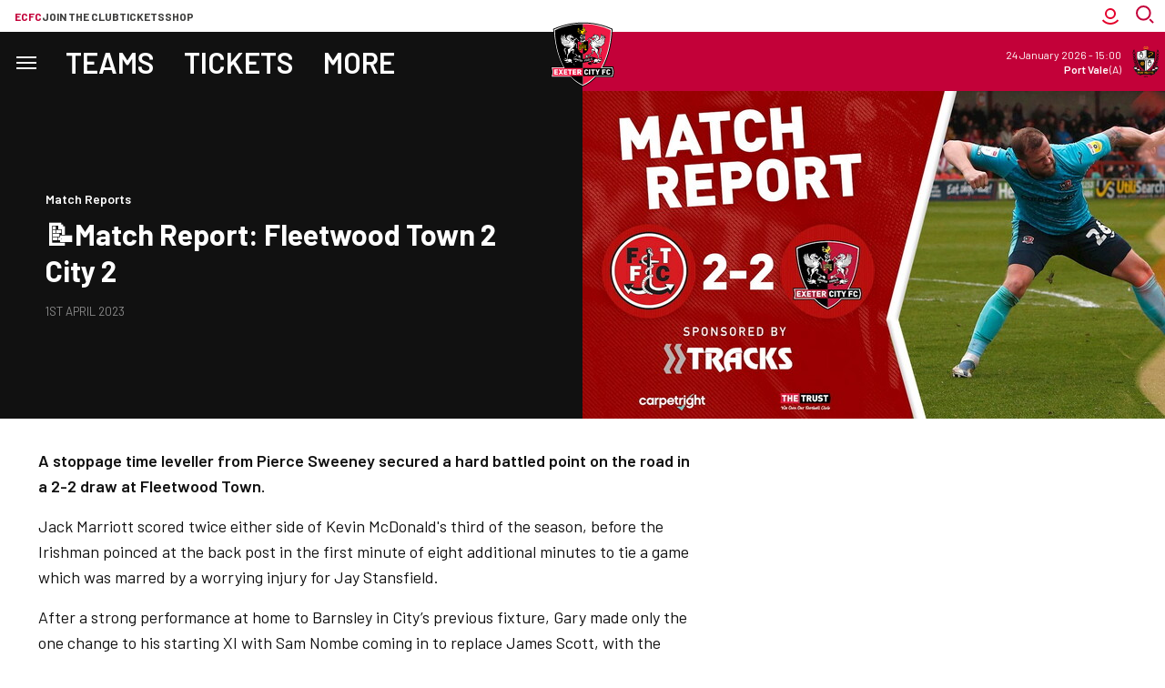

--- FILE ---
content_type: text/html; charset=UTF-8
request_url: https://www.exetercityfc.co.uk/news/2023/april/fleetwood-a
body_size: 27042
content:
<!DOCTYPE html>
<html lang="en" dir="ltr" prefix="content: http://purl.org/rss/1.0/modules/content/  dc: http://purl.org/dc/terms/  foaf: http://xmlns.com/foaf/0.1/  og: http://ogp.me/ns#  rdfs: http://www.w3.org/2000/01/rdf-schema#  schema: http://schema.org/  sioc: http://rdfs.org/sioc/ns#  sioct: http://rdfs.org/sioc/types#  skos: http://www.w3.org/2004/02/skos/core#  xsd: http://www.w3.org/2001/XMLSchema# ">
  <head>
    <meta charset="utf-8" />
<script async="async" src="https://pagead2.googlesyndication.com/tag/js/gpt.js"></script>
<script type="text/javascript">window.ClubcastRegistry = window.ClubcastRegistry || [];</script>
<script type="text/javascript">(function(w,d,s,l,i){w[l]=w[l]||[];var f=d.getElementsByTagName(s)[0],e=d.createElement(s);e.async=true;
e.src='https://api.clubcast.co.uk/analytics/cda.js?id='+i;f.parentNode.insertBefore(e,f);w.cde=w.cde||[];})
(window,document,'script','cda','exe');</script>
<meta name="description" content="A stoppage time leveller from Pierce Sweeney secured a hard battled point on the road in a 2-2 draw at Fleetwood Town." />
<link rel="canonical" href="https://www.exetercityfc.co.uk/news/2023/april/fleetwood-a" />
<link rel="image_src" href="https://cdn.exetercityfc.co.uk/sites/default/files/styles/og_image_style_2_1/public/2024-06/fleet-report.jpg?h=308cfba5&amp;itok=zEsDDKB4" />
<meta property="og:url" content="https://www.exetercityfc.co.uk/news/2023/april/fleetwood-a" />
<meta property="og:title" content="📝Match Report: Fleetwood Town 2 City 2 | Exeter City F.C." />
<meta property="og:description" content="A stoppage time leveller from Pierce Sweeney secured a hard battled point on the road in a 2-2 draw at Fleetwood Town." />
<meta property="og:image" content="https://cdn.exetercityfc.co.uk/sites/default/files/styles/og_image_style_2_1/public/2024-06/fleet-report.jpg?h=308cfba5&amp;itok=zEsDDKB4" />
<meta name="twitter:card" content="summary_large_image" />
<meta name="twitter:title" content="📝Match Report: Fleetwood Town 2 City 2 | Exeter City F.C." />
<meta name="twitter:description" content="A stoppage time leveller from Pierce Sweeney secured a hard battled point on the road in a 2-2 draw at Fleetwood Town." />
<meta name="twitter:image" content="https://cdn.exetercityfc.co.uk/sites/default/files/styles/og_image_style_2_1/public/2024-06/fleet-report.jpg?h=308cfba5&amp;itok=zEsDDKB4" />
<meta name="msapplication-TileColor" content="#c30139" />
<meta name="theme-color" content="#c30139" />
<meta name="Generator" content="Drupal 10 (https://www.drupal.org)" />
<meta name="MobileOptimized" content="width" />
<meta name="HandheldFriendly" content="true" />
<meta name="viewport" content="width=device-width, initial-scale=1.0" />
<link rel="manifest" href="/site.webmanifest" />
<link rel="apple-touch-icon" sizes="180x180" href="https://cdn.exetercityfc.co.uk/sites/default/files/favicons/apple-touch-icon.png" />
<link rel="icon" type="image/png" sizes="32x32" href="https://cdn.exetercityfc.co.uk/sites/default/files/favicons/favicon-32x32.png" />
<link rel="icon" type="image/png" sizes="16x16" href="https://cdn.exetercityfc.co.uk/sites/default/files/favicons/favicon-16x16.png" />
<link rel="manifest" href="https://cdn.exetercityfc.co.uk/sites/default/files/favicons/site.webmanifest" />
<link rel="mask-icon" href="https://cdn.exetercityfc.co.uk/sites/default/files/favicons/safari-pinned-tab.svg" color="#c30139" />
<link rel="alternate" hreflang="en" href="https://www.exetercityfc.co.uk/news/2023/april/fleetwood-a" />
<script>(function(w,d,s,l,i){w[l]=w[l]||[];w[l].push({'gtm.start':new Date().getTime(),event:'gtm.js'});var f=d.getElementsByTagName(s)[0];var j=d.createElement(s);var dl=l!='dataLayer'?'&l='+l:'';j.src='https://www.googletagmanager.com/gtm.js?id='+i+dl+'';j.async=true;f.parentNode.insertBefore(j,f);})(window,document,'script','dataLayer','GTM-WQK2GSF4');</script>

    <title>📝Match Report: Fleetwood Town 2 City 2 | Exeter City F.C.</title>
    <link rel="stylesheet" media="all" href="/sites/default/files/css/css_IZMTBoEASSqi5ASeBH1JwnsoyFioacmdwnvjp8j_d3Q.css?delta=0&amp;language=en&amp;theme=exeter&amp;include=[base64]" />
<link rel="stylesheet" media="all" href="/sites/default/files/css/css_rhLyfB-82t4wTlmQHuH58nlxK0m6gLd88A7_L3_au0k.css?delta=1&amp;language=en&amp;theme=exeter&amp;include=[base64]" />
<link rel="stylesheet" media="all" href="https://fonts.googleapis.com/css2?family=Barlow:ital,wght@0,100;0,200;0,300;0,400;0,500;0,600;0,700;0,800;0,900;1,100;1,200;1,300;1,400;1,500;1,600;1,700;1,800;1,900&amp;display=swap" />
<link rel="stylesheet" media="all" href="/themes/custom/exeter/css/style.921598d71f75767c873d.css?t92v9q" />
<link rel="stylesheet" media="all" href="/themes/custom/exeter/css/global.c00cbff6bc0d2912271a.css?t92v9q" />
<link rel="stylesheet" media="all" href="/themes/custom/exeter/css/mega_navigation.3d33590959336c9cdcd0.css?t92v9q" />
<link rel="stylesheet" media="all" href="/themes/custom/clubcast/css/hero.a6530ef427af991a8bb4.css?t92v9q" />
<link rel="stylesheet" media="all" href="/themes/custom/exeter/css/node_article.d1b16b98373b51e45f71.css?t92v9q" />
<link rel="stylesheet" media="all" href="/themes/custom/clubcast/css/node_article_full.31d6cfe0d16ae931b73c.css?t92v9q" />
<link rel="stylesheet" media="all" href="/themes/custom/exeter/css/node_navigation.cb796c96a18a0dfd2fd4.css?t92v9q" />
<link rel="stylesheet" media="all" href="/themes/custom/exeter/css/textarea.4e108b7efc5c7fcb3382.css?t92v9q" />
<link rel="stylesheet" media="all" href="/themes/custom/exeter/css/cookie_consent.d9d94478358e024969b0.css?t92v9q" />
<link rel="stylesheet" media="all" href="/themes/custom/exeter/css/inline_nav.6e31430b1427532574af.css?t92v9q" />
<link rel="stylesheet" media="all" href="/sites/default/files/css/css_5YqHfdjjjwaayXblLrruDKb2wHshOTzMAN0qfwBnLrc.css?delta=13&amp;language=en&amp;theme=exeter&amp;include=[base64]" />

    
  </head>
  <body class="path-node page-node-type-article">
        <a href="#main-content" class="visually-hidden focusable skip-link">
      Skip to main content
    </a>
    <noscript><iframe src="https://www.googletagmanager.com/ns.html?id=GTM-WQK2GSF4" height="0" width="0" style="display:none;visibility:hidden"></iframe></noscript>
      <div class="dialog-off-canvas-main-canvas" data-off-canvas-main-canvas>
    <div class="layout-container">
      <div class="views-exposed-form m-form-exposed m-search block block-views block-views-exposed-filter-blockcc-search-page-1" data-drupal-selector="views-exposed-form-cc-search-page-1" id="block-exeter-search">
  
    
      <form action="/search" method="get" id="views-exposed-form-cc-search-page-1" accept-charset="UTF-8">
  <div class="form--inline clearfix">
  <div class="js-form-item form-item js-form-type-textfield form-type-textfield js-form-item-results-for form-item-results-for">
      <label for="edit-results-for">Search</label>
        <input data-drupal-selector="edit-results-for" type="text" id="edit-results-for" name="results_for" value="" size="30" maxlength="128" class="form-text" />

        </div>
<div data-drupal-selector="edit-actions" class="form-actions js-form-wrapper form-wrapper" id="edit-actions"><input data-drupal-selector="edit-submit-cc-search" type="submit" id="edit-submit-cc-search" value="Apply" class="button js-form-submit form-submit" />
</div>

</div>

</form>

  </div>

      <header role="banner" class="m-header m-header--article">
      <div class="m-header__inner">
                  <div class="m-header__logo">
            <a href="https://www.exetercityfc.co.uk/" class="m-header__logo-link">
              <span class="show-for-sr">Back to homepage</span>
                <img class="lazyload" width="99" height="99" alt="Exeter FC Crest" src="/themes/custom/exeter/files/club-crest.svg" />
            </a>
          </div>
                          <div class="m-header__top-hat">
              <nav class="m-auxiliary-nav">
    <ul class="m-auxiliary-nav__menu">
      <li class="m-auxiliary-nav__menu-item">
        <a href="https://www.exetercityfc.co.uk/" class="m-auxiliary-nav__menu-link m-auxiliary-nav__menu-link--active">ECFC</a>
      </li>
      <li class="m-auxiliary-nav__menu-item">
        <a href="https://www.weownexetercityfc.co.uk/join-the-trust" class="m-auxiliary-nav__menu-link" target="_blank">Join the club</a>
      </li>
      <li class="m-auxiliary-nav__menu-item">
        <a href="https://exetercityfc.ktckts.com" class="m-auxiliary-nav__menu-link" target="_blank">Tickets</a>
      </li>
      <li class="m-auxiliary-nav__menu-item">
        <a href="https://shop.exetercityfc.com" class="m-auxiliary-nav__menu-link" target="_blank">Shop</a>
      </li>
    </ul>
  </nav>

  <div class="m-header__actions">
    <div class="m-header__action">
      <button class="m-header__actions-btn js--toggle-account-menu" aria-label="Toggle account menu">
        <svg class="m-header__actions-icon m-header__actions-icon--open" width="24" height="24" viewBox="0 0 24 24" version="1.1" xmlns="http://www.w3.org/2000/svg" xmlns:xlink="http://www.w3.org/1999/xlink">
          <title>Account icon</title>
          <g id="Account-icon" stroke="none" stroke-width="1" fill="none" fill-rule="evenodd">
            <circle id="Oval" stroke="#E4002B" stroke-width="2" transform="translate(12, 9) scale(-1, 1) translate(-12, -9)" cx="12" cy="9" r="5"></circle>
            <path d="M6.5,11.2781746 C6.5,12.8263827 6.81984664,14.2998867 7.39706694,15.6362135 C8.53263799,18.265182 10.6643242,20.3632328 13.3164506,21.454691 C14.6061313,21.9854473 16.0188806,22.2781746 17.5,22.2781746" id="Path" stroke="#E4002B" stroke-width="2" stroke-linecap="square" transform="translate(12, 16.7782) scale(-1, 1) rotate(-45) translate(-12, -16.7782)"></path>
          </g>
        </svg>
        <svg aria-hidden="true" class="m-header__actions-icon m-header__actions-icon--close" width="24" height="24" viewBox="0 0 24 24" xmlns="http://www.w3.org/2000/svg">
          <path d="M19.425 4.782a1 1 0 0 1 0 1.415l-5.304 5.302 5.304 5.304a1 1 0 0 1 0 1.415l-.707.707a1 1 0 0 1-1.415 0L12 13.62l-5.302 5.304a1 1 0 0 1-1.415 0l-.707-.707a1 1 0 0 1 0-1.415L9.878 11.5 4.575 6.197a1 1 0 0 1 0-1.415l.707-.707a1 1 0 0 1 1.415 0l5.302 5.303 5.304-5.303a1 1 0 0 1 1.415 0l.707.707z" fill="#1E1E1E" fill-rule="evenodd"/>
        </svg>
      </button>
      <nav class="m-header-account">
                            <ul class="m-header-account__menu m-header-account__menu--logged-out">
            <li class="m-header-account__cta-label">
              <span>Welcome</span>
            </li>
            <li class="m-header-account__cta m-header-account__cta--login menu-item">
              <a class="m-header__actions-link" href="https://www.exetercityfc.co.uk/user/login" aria-label="Login">
                Login
                <span class="menu-item-icon"></span>
              </a>
            </li>
            <li class="m-header-account__cta m-header-account__cta--register menu-item">
              <a class="m-header__actions-link" href="https://www.exetercityfc.co.uk/user/register" aria-label="Register">
                Register
                <span class="menu-item-icon"></span>
              </a>
            </li>
          </ul>
              </nav>
    </div>
    <div class="m-header__action">
      <div class="m-header__search">
        <button class="m-header__search-btn js--toggle-search" type="button" aria-label="Toggle search">
          <svg aria-hidden="true" class="m-header__search-btn-icon js--toggle-search--open" width="24" height="24" viewBox="0 0 24 24" xmlns="http://www.w3.org/2000/svg" xmlns:xlink="http://www.w3.org/1999/xlink">
            <title>Search icon</title>
            <g stroke="none" stroke-width="1" fill="none" fill-rule="evenodd">
              <g transform="translate(-1402, -52)" stroke="#c30139" stroke-width="2">
                <g transform="translate(24, 51)">
                  <g transform="translate(1378, 1)">
                    <g transform="translate(9.1667, 9.1667) scale(-1, 1) translate(-9.1667, -9.1667)translate(0, 0)">
                      <circle transform="translate(10, 8.3333) scale(-1, 1) translate(-10, -8.3333)" cx="10" cy="8.33333333" r="7.33333333"></circle>
                      <line x1="3.55271368e-15" y1="18.3333333" x2="2.5" y2="15.8333333" id="Path-3" stroke-linecap="square"></line>
                    </g>
                  </g>
                </g>
              </g>
            </g>
          </svg>
          <svg aria-hidden="true" class="m-header__search-btn-icon js--toggle-search--close" width="24" height="24" viewBox="0 0 24 24" xmlns="http://www.w3.org/2000/svg">
            <path d="M19.425 4.782a1 1 0 0 1 0 1.415l-5.304 5.302 5.304 5.304a1 1 0 0 1 0 1.415l-.707.707a1 1 0 0 1-1.415 0L12 13.62l-5.302 5.304a1 1 0 0 1-1.415 0l-.707-.707a1 1 0 0 1 0-1.415L9.878 11.5 4.575 6.197a1 1 0 0 1 0-1.415l.707-.707a1 1 0 0 1 1.415 0l5.302 5.303 5.304-5.303a1 1 0 0 1 1.415 0l.707.707z" fill-rule="evenodd"/>
          </svg>
        </button>
      </div>
    </div>
  </div>
                                                </div>
                          <div class="m-header__main">
                          <div class="m-header__nav">
          <nav role="navigation" aria-labelledby="block-exeter-meganavigation-menu" id="block-exeter-meganavigation" class="block block-menu navigation menu--mega-navigation m-main-nav">
            
  <h2 class="visually-hidden" id="block-exeter-meganavigation-menu">Mega Navigation</h2>
  

        

<div class="m-main-nav__distinct-wrapper">
      <ul data-region="primary_menu" class="menu-level-0 m-main-nav__menu m-main-nav__menu--more">
                  
                          <li class="menu-item menu-item--expanded m-main-nav__mobile-menu">
                        <span class="m-main-nav__menu-item-icon">
                            <button class="m-hamburger js--toggle-menu" type="button" aria-label="Toggle site navigation">
                <span class="m-hamburger__box" aria-hidden="true">
                  <span class="m-hamburger__inner"></span>
                </span>
                <span class="m-hamburger__label m-hamburger__label--open">Menu</span>
                <span class="m-hamburger__label m-hamburger__label--close">Close</span>
              </button>
            </span>
                                                              
          
    <ul class="menu-level-1 submenu submenu--condensed">
                  
                          <li data-is-primary-submenu="true" class="menu-item menu-item--expanded">
            <a href="/" data-drupal-link-system-path="&lt;front&gt;">Matchday</a>
            
                          
          
    <ul class="menu-level-2 submenu submenu--condensed">
                  
                          <li class="menu-item">
            <a href="https://exetercityfc.ktckts.com/brand/mens-match-tickets">Buy Tickets</a>
            
                          
          
      


                      </li>
        
                      
                          <li class="menu-item">
            <a href="https://www.exetercityfc.co.uk/match-tickets/fan-guides/family-match-day-guide">Family Matchday Guide</a>
            
                          
          
      


                      </li>
        
                      
                          <li class="menu-item">
            <a href="https://www.exetercityfc.co.uk/match-tickets/fan-guides/first-time-fans-guide">First time fan guide</a>
            
                          
          
      


                      </li>
        
                      
                          <li class="menu-item">
            <a href="https://www.exetercityfc.co.uk/junior-grecians">Junior Grecians </a>
            
                          
          
      


                      </li>
        
                      
                          <li class="menu-item">
            <a href="https://www.exetercityfc.co.uk/match-day-experiences">Matchday Experiences</a>
            
                          
          
      


                      </li>
        
                      
                          <li class="menu-item">
            <a href="https://www.exetercityfc.co.uk/stadium-tours">Stadium Tours</a>
            
                          
          
      


                      </li>
        
          </ul>


      


                      </li>
        
                      
                          <li class="menu-item menu-item--expanded">
            <a href="/squad/105" data-drupal-link-system-path="squad/105">Teams</a>
            
                          
          
    <ul class="menu-level-2 submenu submenu--condensed">
                  
                          <li class="menu-item menu-item--expanded">
            <a href="/fixture/list/105" data-drupal-link-system-path="fixture/list/105">Men&#039;s</a>
            
                          
          
    <ul class="menu-level-3 submenu submenu--condensed">
                  
                          <li class="menu-item">
            <a href="/squad/105" data-drupal-link-system-path="squad/105">Players</a>
            
                          
          
      


                      </li>
        
                      
                          <li class="menu-item">
            <a href="/fixture/list/105" data-drupal-link-system-path="fixture/list/105">Fixtures</a>
            
                          
          
      


                      </li>
        
                      
                          <li class="menu-item">
            <a href="/fixture/result/105" data-drupal-link-system-path="fixture/result/105">Results</a>
            
                          
          
      


                      </li>
        
                      
                          <li class="menu-item">
            <a href="/table/105" data-drupal-link-system-path="table/105">League Table</a>
            
                          
          
      


                      </li>
        
          </ul>


      


                      </li>
        
                      
                          <li class="menu-item menu-item--expanded">
            <a href="/fixture/list/1035" data-drupal-link-system-path="fixture/list/1035">Women&#039;s</a>
            
                          
          
    <ul class="menu-level-3 submenu submenu--condensed">
                  
                          <li class="menu-item">
            <a href="/squad/1035" data-drupal-link-system-path="squad/1035">Players</a>
            
                          
          
      


                      </li>
        
                      
                          <li class="menu-item">
            <a href="/fixture/list/1035" data-drupal-link-system-path="fixture/list/1035">Fixtures</a>
            
                          
          
      


                      </li>
        
                      
                          <li class="menu-item">
            <a href="/fixture/result/1035" data-drupal-link-system-path="fixture/result/1035">Results</a>
            
                          
          
      


                      </li>
        
                      
                          <li class="menu-item">
            <a href="/table/1035" data-drupal-link-system-path="table/1035">League Table</a>
            
                          
          
      


                      </li>
        
          </ul>


      


                      </li>
        
                      
                          <li class="menu-item menu-item--expanded">
            <a href="/fixture/list/834" data-drupal-link-system-path="fixture/list/834">Academy</a>
            
                          
          
    <ul class="menu-level-3 submenu submenu--condensed">
                  
                          <li class="menu-item">
            <a href="/squad/834" data-drupal-link-system-path="squad/834">Players</a>
            
                          
          
      


                      </li>
        
                      
                          <li class="menu-item">
            <a href="/fixture/list/834" data-drupal-link-system-path="fixture/list/834">Fixtures</a>
            
                          
          
      


                      </li>
        
                      
                          <li class="menu-item">
            <a href="/fixture/result/834" data-drupal-link-system-path="fixture/result/834">Results</a>
            
                          
          
      


                      </li>
        
                      
                          <li class="menu-item">
            <a href="/table/834" data-drupal-link-system-path="table/834">League Table</a>
            
                          
          
      


                      </li>
        
          </ul>


      


                      </li>
        
          </ul>


      


                      </li>
        
                      
                          <li class="menu-item menu-item--expanded">
            <a href="/match-tickets" data-drupal-link-system-path="node/38303">Tickets</a>
            
                          
          
    <ul class="menu-level-2 submenu submenu--condensed">
                  
                          <li class="menu-item menu-item--expanded">
            <a href="https://www.exetercityfc.co.uk/match-tickets/mens-tickets">Men&#039;s</a>
            
                          
          
    <ul class="menu-level-3 submenu submenu--condensed">
                  
                          <li class="menu-item">
            <a href="https://exetercityfc.ktckts.com/brand/mens-match-tickets">Buy Tickets</a>
            
                          
          
      


                      </li>
        
                      
                          <li class="menu-item">
            <a href="/matchday-hospitality" data-drupal-link-system-path="node/38309">Hospitality</a>
            
                          
          
      


                      </li>
        
                      
                          <li class="menu-item">
            <a href="/primary/tickets/accessible-ticket-information" data-drupal-link-system-path="node/38349">Accessible Tickets</a>
            
                          
          
      


                      </li>
        
                      
                          <li class="menu-item">
            <a href="/match-tickets/fan-guides" data-drupal-link-system-path="node/38357">Fan Guides</a>
            
                          
          
      


                      </li>
        
                      
                          <li class="menu-item">
            <a href="https://www.exetercityfc.co.uk/match-tickets/mens-tickets">Ticket Prices</a>
            
                          
          
      


                      </li>
        
                      
                          <li class="menu-item">
            <a href="/priority-status-information" data-drupal-link-system-path="node/38308">Priority Status Information</a>
            
                          
          
      


                      </li>
        
          </ul>


      


                      </li>
        
                      
                          <li class="menu-item menu-item--expanded">
            <a href="https://www.exetercityfc.co.uk/fixture/list/1035">Women&#039;s</a>
            
                          
          
    <ul class="menu-level-3 submenu submenu--condensed">
                  
                          <li class="menu-item">
            <a href="https://exetercityfc.ktckts.com/brand/womens-match-tickets">Tickets</a>
            
                          
          
      


                      </li>
        
          </ul>


      


                      </li>
        
                      
                          <li class="menu-item menu-item--expanded">
            <a href="https://www.exetercityfc.co.uk">Other</a>
            
                          
          
    <ul class="menu-level-3 submenu submenu--condensed">
                  
                          <li class="menu-item">
            <a href="/match-tickets/memberships" data-drupal-link-system-path="node/38290">Memberships</a>
            
                          
          
      


                      </li>
        
                      
                          <li class="menu-item">
            <a href="/stadium-tours" data-drupal-link-system-path="node/38397">Stadium Tours</a>
            
                          
          
      


                      </li>
        
                      
                          <li class="menu-item">
            <a href="/match-day-experiences" data-drupal-link-system-path="node/38334">Matchday Experiences</a>
            
                          
          
      


                      </li>
        
                      
                          <li class="menu-item">
            <a href="/city-all" data-drupal-link-system-path="node/38394">City For All</a>
            
                          
          
      


                      </li>
        
                      
                          <li class="menu-item">
            <a href="https://www.exetercityfc.co.uk/accessing-your-ticketing-account">Accessing your ticket account</a>
            
                          
          
      


                      </li>
        
                      
                          <li class="menu-item">
            <a href="https://exetercityfc.ktckts.com/brand/events">Events</a>
            
                          
          
      


                      </li>
        
          </ul>


      


                      </li>
        
          </ul>


      


                      </li>
        
                      
                          <li class="menu-item">
            <a href="/news" data-drupal-link-system-path="news">News</a>
            
                          
          
      


                      </li>
        
                      
                          <li class="menu-item menu-item--expanded">
            <a href="/grecian-plus" data-drupal-link-system-path="node/38406">Grecian+</a>
            
                          
          
    <ul class="menu-level-2 submenu submenu--condensed">
                  
                          <li class="menu-item">
            <a href="/grecianplus" data-drupal-link-system-path="node/38553">Subscription and Passes</a>
            
                          
          
      


                      </li>
        
                      
                          <li class="menu-item">
            <a href="https://www.exetercityfc.co.uk/video/live">Watch/Listen live</a>
            
                          
          
      


                      </li>
        
                      
                          <li class="menu-item">
            <a href="https://www.exetercityfc.co.uk/video/section?feed=9691499a-e45f-45af-af0b-4d1ee9530708&amp;section=086bace2-6050-4bbb-9d34-1617005e9d06">Latest Videos</a>
            
                          
          
      


                      </li>
        
                      
                          <li class="menu-item">
            <a href="https://www.exetercityfc.co.uk/video/section?feed=9691499a-e45f-45af-af0b-4d1ee9530708&amp;section=3c066c77-156c-4c35-96d7-28af443dd46c">Highlights</a>
            
                          
          
      


                      </li>
        
                      
                          <li class="menu-item">
            <a href="https://www.exetercityfc.co.uk/video/section?feed=9691499a-e45f-45af-af0b-4d1ee9530708&amp;section=ff25ed7c-8050-4e6b-82cc-c05d25e61dc6">Interviews</a>
            
                          
          
      


                      </li>
        
          </ul>


      


                      </li>
        
                      
                          <li class="menu-item">
            <a href="https://shop.exetercityfc.com/">Shop</a>
            
                          
          
      


                      </li>
        
                      
                          <li class="menu-item">
            <a href="/fixture/list/105" data-drupal-link-system-path="fixture/list/105">Fixtures</a>
            
                          
          
      


                      </li>
        
                      
                          <li class="menu-item">
            <a href="https://exetercityfc.ktckts.com/donation/exeecst/exeter-city-supporters-trust">Make a Donation</a>
            
                          
          
      


                      </li>
        
                      
                          <li class="menu-item menu-item--expanded">
            <a href="">The Club</a>
            
                          
          
    <ul class="menu-level-2 submenu submenu--condensed">
                  
                          <li class="menu-item">
            <a href="/club-fan-engagement-plan" data-drupal-link-system-path="node/38841">Club Fan Engagement Plan</a>
            
                          
          
      


                      </li>
        
                      
                          <li class="menu-item">
            <a href="/primary/club/commercial" data-drupal-link-system-path="node/38293">Commercial</a>
            
                          
          
      


                      </li>
        
                      
                          <li class="menu-item menu-item--expanded">
            <a href="/primary/more/fans" data-drupal-link-system-path="node/38295">Fans</a>
            
                          
          
    <ul class="menu-level-3 submenu submenu--condensed">
                  
                          <li class="menu-item">
            <a href="https://www.exetercityfc.co.uk/matchday-5050-draw">50/50 matchday draw</a>
            
                          
          
      


                      </li>
        
                      
                          <li class="menu-item">
            <a href="/supporter-liaison-officer-slo" data-drupal-link-system-path="node/41186">Supporter Liaison Officer (SLO)</a>
            
                          
          
      


                      </li>
        
                      
                          <li class="menu-item">
            <a href="/ecdsa" data-drupal-link-system-path="node/39323">Disabled Supporters Association</a>
            
                          
          
      


                      </li>
        
                      
                          <li class="menu-item">
            <a href="/exeter-city-community-fund">Exeter City Community Fund</a>
            
                          
          
      


                      </li>
        
                      
                          <li class="menu-item">
            <a href="/primary/more/fans/grecian-groups" data-drupal-link-system-path="node/38341">Grecian Groups</a>
            
                          
          
      


                      </li>
        
                      
                          <li class="menu-item">
            <a href="/senior-reds" data-drupal-link-system-path="node/39518">Senior Reds</a>
            
                          
          
      


                      </li>
        
                      
                          <li class="menu-item">
            <a href="/primary/more/fans/soccer-sight" data-drupal-link-system-path="node/38346">Soccer Sight</a>
            
                          
          
      


                      </li>
        
                      
                          <li class="menu-item">
            <a href="/exeter-city-supporters-club" data-drupal-link-system-path="node/38306">Supporters&#039; Club</a>
            
                          
          
      


                      </li>
        
                      
                          <li class="menu-item">
            <a href="https://www.exetercityfc.co.uk/city-foundation-0">The City Foundation</a>
            
                          
          
      


                      </li>
        
          </ul>


      


                      </li>
        
                      
                          <li class="menu-item">
            <a href="/primary/more/our-story" data-drupal-link-system-path="node/38294">Our Story</a>
            
                          
          
      


                      </li>
        
                      
                          <li class="menu-item">
            <a href="/vacancies" data-drupal-link-system-path="node/38409">Vacancies</a>
            
                          
          
      


                      </li>
        
                      
                          <li class="menu-item">
            <a href="/primary/club/our-story/whos-who-exeter-city" data-drupal-link-system-path="node/38359">Staff Directory and Board</a>
            
                          
          
      


                      </li>
        
          </ul>


      


                      </li>
        
          </ul>


      


                      </li>
        
                      
                          <li class="menu-item menu-item--expanded">
            <a href="/squad/105" data-drupal-link-system-path="squad/105">Teams</a>
            
                          
          
    <ul class="menu-level-1 submenu submenu--condensed">
                  
                          <li class="menu-item menu-item--expanded">
            <a href="/fixture/list/105" data-drupal-link-system-path="fixture/list/105">Men&#039;s</a>
            
                          
          
    <ul class="menu-level-2 submenu submenu--condensed">
                  
                          <li class="menu-item">
            <a href="/squad/105" data-drupal-link-system-path="squad/105">Players</a>
            
                          
          
      


                      </li>
        
                      
                          <li class="menu-item">
            <a href="/fixture/list/105" data-drupal-link-system-path="fixture/list/105">Fixtures</a>
            
                          
          
      


                      </li>
        
                      
                          <li class="menu-item">
            <a href="/fixture/result/105" data-drupal-link-system-path="fixture/result/105">Results</a>
            
                          
          
      


                      </li>
        
                      
                          <li class="menu-item">
            <a href="/table/105" data-drupal-link-system-path="table/105">League Table</a>
            
                          
          
      


                      </li>
        
          </ul>


      


                      </li>
        
                      
                          <li class="menu-item menu-item--expanded">
            <a href="/fixture/list/1035" data-drupal-link-system-path="fixture/list/1035">Women&#039;s</a>
            
                          
          
    <ul class="menu-level-2 submenu submenu--condensed">
                  
                          <li class="menu-item">
            <a href="/squad/1035" data-drupal-link-system-path="squad/1035">Players</a>
            
                          
          
      


                      </li>
        
                      
                          <li class="menu-item">
            <a href="/fixture/list/1035" data-drupal-link-system-path="fixture/list/1035">Fixtures</a>
            
                          
          
      


                      </li>
        
                      
                          <li class="menu-item">
            <a href="/fixture/result/1035" data-drupal-link-system-path="fixture/result/1035">Results</a>
            
                          
          
      


                      </li>
        
                      
                          <li class="menu-item">
            <a href="/table/1035" data-drupal-link-system-path="table/1035">League Table</a>
            
                          
          
      


                      </li>
        
          </ul>


      


                      </li>
        
                      
                          <li class="menu-item menu-item--expanded">
            <a href="/exeter-city-academy" data-drupal-link-system-path="node/38350">Academy</a>
            
                          
          
    <ul class="menu-level-2 submenu submenu--condensed">
                  
                          <li class="menu-item">
            <a href="/squad/834" data-drupal-link-system-path="squad/834">Players</a>
            
                          
          
      


                      </li>
        
                      
                          <li class="menu-item">
            <a href="/fixture/list/834" data-drupal-link-system-path="fixture/list/834">Fixtures</a>
            
                          
          
      


                      </li>
        
                      
                          <li class="menu-item">
            <a href="/fixture/result/834" data-drupal-link-system-path="fixture/result/834">Results</a>
            
                          
          
      


                      </li>
        
                      
                          <li class="menu-item">
            <a href="/table/834" data-drupal-link-system-path="table/834">League Table</a>
            
                          
          
      


                      </li>
        
          </ul>


      


                      </li>
        
          </ul>


      


                      </li>
        
                      
                          <li class="menu-item menu-item--expanded">
            <a href="https://exetercityfc.ktckts.com/">Tickets</a>
            
                          
          
    <ul class="menu-level-1 submenu submenu--condensed">
                  
                          <li class="menu-item">
            <a href="https://exetercityfc.ktckts.com/">Buy tickets</a>
            
                          
          
      


                      </li>
        
                      
                          <li class="menu-item">
            <a href="/match-tickets" data-drupal-link-system-path="node/38303">Match Ticket Information</a>
            
                          
          
      


                      </li>
        
                      
                          <li class="menu-item">
            <a href="/matchday-hospitality" data-drupal-link-system-path="node/38309">Hospitality</a>
            
                          
          
      


                      </li>
        
                      
                          <li class="menu-item">
            <a href="https://www.exetercityfc.co.uk/accessing-your-ticketing-account">Accessing your ticket account</a>
            
                          
          
      


                      </li>
        
                      
                          <li class="menu-item">
            <a href="/match-tickets/fan-guides" data-drupal-link-system-path="node/38357">Fan Guides</a>
            
                          
          
      


                      </li>
        
          </ul>


      


                      </li>
        
                      
                          <li class="menu-item">
            <a href="/news" data-drupal-link-system-path="news">News</a>
            
                          
          
      


                      </li>
        
                      
                          <li class="menu-item menu-item--expanded">
            <a href="/grecian-plus" data-drupal-link-system-path="node/38406">Grecian+</a>
            
                          
          
    <ul class="menu-level-1 submenu submenu--condensed">
                  
                          <li class="menu-item">
            <a href="/grecianplus" data-drupal-link-system-path="node/38553">Subscription and Passes</a>
            
                          
          
      


                      </li>
        
                      
                          <li class="menu-item">
            <a href="https://www.exetercityfc.co.uk/video/live">Watch/Listen live</a>
            
                          
          
      


                      </li>
        
                      
                          <li class="menu-item">
            <a href="/video/section?feed=9691499a-e45f-45af-af0b-4d1ee9530708&amp;section=086bace2-6050-4bbb-9d34-1617005e9d06" data-drupal-link-query="{&quot;feed&quot;:&quot;9691499a-e45f-45af-af0b-4d1ee9530708&quot;,&quot;section&quot;:&quot;086bace2-6050-4bbb-9d34-1617005e9d06&quot;}" data-drupal-link-system-path="video/section">Latest Videos</a>
            
                          
          
      


                      </li>
        
                      
                          <li class="menu-item">
            <a href="https://www.exetercityfc.co.uk/video/section?feed=9691499a-e45f-45af-af0b-4d1ee9530708&amp;section=3c066c77-156c-4c35-96d7-28af443dd46c">Highlights</a>
            
                          
          
      


                      </li>
        
                      
                          <li class="menu-item">
            <a href="/video/section?feed=9691499a-e45f-45af-af0b-4d1ee9530708&amp;section=ff25ed7c-8050-4e6b-82cc-c05d25e61dc6" data-drupal-link-query="{&quot;feed&quot;:&quot;9691499a-e45f-45af-af0b-4d1ee9530708&quot;,&quot;section&quot;:&quot;ff25ed7c-8050-4e6b-82cc-c05d25e61dc6&quot;}" data-drupal-link-system-path="video/section">Interviews</a>
            
                          
          
      


                      </li>
        
          </ul>


      


                      </li>
        
          </ul>

</div>

  </nav>

        
  </div>
      <div class="m-header__fixture">
      <a href="/fixture/view/14741" class="m-header__fixture-link">
        <span class="visually-hidden">Port Vale vs Exeter City</span>
      </a>
      <div class="m-header__fixture-inner">
        <div class="m-header__fixture-date">
          <span class="m-header__fixture-date-full">
                          24 January 2026
                      </span>
          <span class="m-header__fixture-date-short">
                          24.01.26
                      </span>
                      <span class="m-header__fixture-date-time">- 15:00</span>
                  </div>
        <div class="m-header__fixture-team">
          <span class="m-header__fixture-team-name-full">Port Vale</span>
          <span class="m-header__fixture-team-name-code">PVL</span>
          <span class="m-header__fixture-game-type">
            (A)          </span>
        </div>
        <div class="m-header__fixture-team-crest">
            <img loading="lazy" sizes="300px" srcset="https://cdn.exetercityfc.co.uk/icons/team/light/1x/id/70.png?version=2026011501 100w, https://cdn.exetercityfc.co.uk/icons/team/light/2x/id/70.png?version=2026011501 200w, https://cdn.exetercityfc.co.uk/icons/team/light/3x/id/70.png?version=2026011501 300w" src="https://cdn.exetercityfc.co.uk/icons/team/light/1x/id/70.png?version=2026011501" alt="" typeof="foaf:Image" />


        </div>
      </div>
    </div>
                                    </div>
              </div>
    </header>
  
  
  

    <div class="region region-highlighted">
    <div data-drupal-messages-fallback class="hidden"></div>

  </div>

  

  <main role="main">
    <a id="main-content" tabindex="-1"></a>    <div class="layout-content">

                <div class="region region-content">
    <div id="block-exeter-mainpagecontent" class="block block-system block-system-main-block">
  
    
      

<article about="/news/2023/april/fleetwood-a" class="m-article node node--type-article node--promoted node--view-mode-full">
      <div class="m-article__hero">
              <div class="m-article__hero-content">
                                    <div class="m-article__category">
                <div class="m-article__category-inner">
                  Match Reports
                </div>
              </div>
                                            <h1 class="m-article__heading">📝Match Report: Fleetwood Town 2 City 2</h1>
                                          <div class="m-article__date">
              <div class="m-article__date-inner">
                <span class="js--reltime" data-timestamp="1680365580">1st April 2023</span>
              </div>
            </div>
                  </div>
                              <div class="m-article__hero-image">
              <div class="m-hero paragraph paragraph--type--hero-banner-fields paragraph--view-mode--default">
                  <div class="m-hero__media">
          
  <div class="field field--name-field-hero-image field--type-entity-reference field--label-hidden field__items">
        <div class="field__item">    <img loading="lazy" style="object-fit: cover; object-position: 50% 50%; font-family: &#039;object-fit:cover;object-position:50% 50%&#039;" srcset="https://cdn.exetercityfc.co.uk/sites/default/files/styles/cc_320x180/public/2024-06/fleet-report.jpg?h=308cfba5&amp;itok=Op_9Pz_d 320w, https://cdn.exetercityfc.co.uk/sites/default/files/styles/cc_640x360/public/2024-06/fleet-report.jpg?h=308cfba5&amp;itok=MRp2laHc 640w, https://cdn.exetercityfc.co.uk/sites/default/files/styles/cc_960x540/public/2024-06/fleet-report.jpg?h=308cfba5&amp;itok=J4RXNNdJ 960w, https://cdn.exetercityfc.co.uk/sites/default/files/styles/cc_1280x720/public/2024-06/fleet-report.jpg?h=308cfba5&amp;itok=OZAjRYIe 1280w, https://cdn.exetercityfc.co.uk/sites/default/files/styles/cc_1600x900/public/2024-06/fleet-report.jpg?h=308cfba5&amp;itok=tPmKvmsN 1600w, https://cdn.exetercityfc.co.uk/sites/default/files/styles/cc_2000x1125/public/2024-06/fleet-report.jpg?h=308cfba5&amp;itok=dXCMSoNe 2000w" sizes="(min-width: 768px) 50vw, 100vw" width="960" height="540" src="https://cdn.exetercityfc.co.uk/sites/default/files/styles/cc_960x540/public/2024-06/fleet-report.jpg?h=308cfba5&amp;itok=J4RXNNdJ" alt="Fleetwood 2 City 2" typeof="foaf:Image" />


</div>
  </div>
                  </div>
            </div>

          </div>
                  </div>
        <div class="m-article__container">
              <div class="m-article__sidebar">
          <div class="m-article__sidebar-inner"></div>
        </div>
                    <div class="m-article__content">
                      <div class="m-textarea paragraph paragraph--type--textarea paragraph--view-mode--default">
          
  <div class="clearfix text-formatted field field--name-field-main-text field--type-text-long field--label-hidden field__items">
        <div class="field__item"><p><strong>A stoppage time leveller from Pierce Sweeney secured a hard battled point on the road in a 2-2 draw at Fleetwood Town.</strong></p>
<p style="font-weight: 400;">Jack Marriott scored twice either side of Kevin McDonald's third of the season, before the Irishman poinced at the back post in the first minute of eight additional minutes to tie a game which was marred by a worrying injury for Jay Stansfield.</p>
<p style="font-weight: 400;">After a strong performance at home to Barnsley in City’s previous fixture, Gary made only the one change to his starting XI with Sam Nombe coming in to replace James Scott, with the only other difference being Kegs Chauke returning from international duty in place of Josh Coley.&nbsp;</p>
<p style="font-weight: 400;">City were quick out the blocks and immediately put pressure on the Fleetwood back line, with the Grecians almost taking the lead twice in the opening two minutes. Flying in the back post for the first effort was Josh Key but his effort was excellently saved by Jay Lynch. The next effort on goal came from the opposite side with Demetri Mitchell getting a shot away on goal after a mazy dribble down the left-hand side, but again Lynch matched it.</p>
<p style="font-weight: 400;">With the pressure all coming from City, Fleetwood hit on the counterattack, and in the 15<sup>th </sup>minute had their first shot on goal, but other than Blackman scrambling across the goal, there was no danger of it amounting to a goal and it went away for a goal kick.</p>
<p style="font-weight: 400;">Fleetwood’s next attack did however end in a goal for the home side. A lapse in concentration from City’s defence allowed Marriott all the time in the world and he was able to bury the ball in the bottom corner.</p>
<p style="font-weight: 400;">The home side were close to making it 2-0 soon after minute but a wonderful save from Blackman from point blank range kept it to a one goal deficit.</p>
<p style="font-weight: 400;">It was only minutes later, and City had themselves back into the game, Mitchell played a short corner out to Collins whose effort on goal was going wayward until it was poked back across goal and there in waiting was McDonald to tap it home for close range for this third strike in nine matches.</p>
<p style="font-weight: 400;">The lead wasn’t to last too long as Fleetwood made it 2-1 just six minutes later as a well worked piece of play down the left-hand side led to the ball being served on plate for Marriott by Shaun Rooney to get his and Fleetwood’s second of the game.</p>
<p style="font-weight: 400;">With the home side sitting pretty a goal up on City, the pressure was upped from the Grecians with both wing backs, Stansfield and Nombe starting to cause lots of trouble as the first half neared its end.</p>
<p style="font-weight: 400;">City started the second half with one change in the ranks as Harry Kite was replaced by Joe White in the centre of the park.</p>
<p style="font-weight: 400;">A tremendous sliding tackle from Collins as the second half was well underway stopped an almost certain third goal for Fleetwood, not only the challenge, but able to keep the ball and smash it away from danger.</p>
<p style="font-weight: 400;">Fleetwood seemed to have scored a third in the 62<sup>nd</sup> minute, however the linesman adjudged a Marriott to have committed a foul in the box and former City striker Jayden Stockley’s goal was ruled out. A quick free kick was taken, and City were on the attack up against a Fleetwood defence who were still thinking they had scored, however, quick thinking stopped a promising attack.</p>
<p style="font-weight: 400;">With a goal very much needed, Gary made his second change of the game bringing on Scott for McDonald. Not long after the second sub, Gary was forced into a third, as Stansfield was through on goal he seemed to stumble after getting his foot trapped in the turf and went down clutching his knee. All four sides of Highbury stood in applause for City's number nine, though there will still be natural concern for the player. After being stretchered off the young loanee from Fulham was replaced by Jack Sparkes, with Mitchell pushing further forward and Sparkes going to his normal left wing back spot.</p>
<p style="font-weight: 400;">City were seemingly still coming to terms with the Stansfield injury as they were switching off and giving lots of time and space to the Fleetwood attackers especially Stockley, with the giant of a forward causing lots of problems in and around the City penalty area.</p>
<p style="font-weight: 400;">With the clock ticking down and having entered the final ten minutes of normal time, everything was going the way of Fleetwood. If it was not for Sweeney taking a full pelt shot to the abdomen, Fleetwood should have had a third, but the tough tackling Irishman took it like a champ and the ball was cleared away.</p>
<p style="font-weight: 400;">Just as it looked like the game was slipping away from City, that man Sweeney who just denied a goal down one end, smashed home an equaliser right in front of the away support sending the travelling Grecians crazy.</p>
<p style="font-weight: 400;">The next game for City is a 3pm kick off on Good Friday as City welcome Bolton Wanderers to SJP.</p>
<p style="font-weight: 400;">Fleetwood Town: Lynch, Wiredu (Johnston), Vela ©, Stockley, Marriott, Warrington, Holgate, Patterson (Batty), Rooney (Ndaba), Macadam (Hayes), Earl</p>
<p style="font-weight: 400;">Subs not used: McMullan, Johnson, Quitirna,</p>
<p style="font-weight: 400;">City: Blackman, Key, Sweeney, Aimson ©, Hartridge, Mitchell (Chauke), McDonald (Scott), Kite (White), Collins, Nombe, Stansfield (Sparkes)</p>
<p style="font-weight: 400;">Subs not used: Lee, Grounds, Harper,</p>
<p style="font-weight: 400;">Referee: Lewis Smith</p>
<p style="font-weight: 400;">Attendance: 3,568 (Away 375)</p></div>
  </div>
      </div>

                                    <div class="m-next-prev__button-group">
                <a class="m-next-prev__button m-next-prev__button--previous" href="/news/2023/march/sheff-wed-tix">Previous</a>

                <a class="m-next-prev__button m-next-prev__button--next" href="/news/2023/april/gary-post-fleetwood">Next</a>

              </div>
                              </div>
                              </div>
  </article>
          <div class="o-related-news field field--name-field-show-related-news field--type-boolean field--label-hidden field__items">
  
                <div class="field__item">
        
            </div>
          </div>

  
  </div>

  </div>

          </div>  </main>

      <footer role="contentinfo" class="m-footer">
      <div class="m-footer__inner">
          <div class="m-footer__row">
    <div class="m-footer__cta">
      <div class="m-footer__cta-inner">
                  <div class="m-footer__club-crest">
            <img class="lazyload" width="65" height="85" alt="Sky Bet League One" src="/themes/custom/exeter/files/sky-bet-league-one.webp" />
          </div>
                <div class="m-footer__cta-block m-footer__cta-block--menu">
          <nav role="navigation" aria-labelledby="block-footer-menu" id="block-footer" class="block block-menu navigation menu--footer m-footer-nav">
            
  <h2 class="visually-hidden" id="block-footer-menu">Footer</h2>
  

        
              <ul class="menu">
                    <li class="menu-item">
        <a href="/accesibility" data-drupal-link-system-path="node/38299">Accessibility</a>
              </li>
                <li class="menu-item">
        <a href="https://exetercct.org">City Community Trust</a>
              </li>
                <li class="menu-item">
        <a href="/contact-us" data-drupal-link-system-path="node/38393">Contact Us</a>
              </li>
                <li class="menu-item">
        <a href="https://exetercityfc.ktckts.com/brand/donations">Donations</a>
              </li>
                <li class="menu-item">
        <a href="https://www.ecfcmuseum.com/">ECFC Museum</a>
              </li>
                <li class="menu-item">
        <a href="https://grecianarchive.exeter.ac.uk/">Grecian Archive</a>
              </li>
                <li class="menu-item">
        <a href="/ownership-statement" data-drupal-link-system-path="node/38655">Ownership Statement</a>
              </li>
                <li class="menu-item">
        <a href="/policies" data-drupal-link-system-path="node/38332">Policies </a>
              </li>
                <li class="menu-item">
        <a href="/privacy-policy" data-drupal-link-system-path="node/38296">Privacy Policy</a>
              </li>
                <li class="menu-item">
        <a href="https://www.weownexetercityfc.co.uk">Supporters&#039; Trust</a>
              </li>
                <li class="menu-item">
        <a href="/vacancies" data-drupal-link-system-path="node/38409">Vacancies</a>
              </li>
        </ul>
  


  </nav>

          <nav class="m-footer__social">
            <h6 class="m-footer__social-label">
              Follow the Grecians
            </h6>
            <ul class="m-footer__social-menu">
              <li class="m-footer__social-menu-item">
                <a href="https://www.facebook.com/exetercityfc" target="_blank" class="m-footer__social-menu-link">
                  <span class="visually-hidden">Follow us on Facebook</span>
                  <svg width="32" height="32" viewBox="0 0 48 48" xmlns="http://www.w3.org/2000/svg">
                    <title>Facebook</title>
                    <path d="M24 3.6c11.269 0 20.4 9.164 20.4 20.474 0 10.466-7.825 19.098-17.928 20.326V30.338h5.059v-.008h.458l1.142-6.256h-6.667v-2.211c0-2.312.63-3.628 2.149-4.211.569-.148 1.242-.217 2.028-.217 1.037 0 1.877.024 2.359.073v-.184c.176.01.33.021.457.034v-5.667c-.905-.254-3.141-.508-4.43-.508-2.236 0-4.077.348-5.54 1.061-3.313 1.359-4.876 4.38-4.876 9.24v2.589h-3.75l-.001.076h-.46v6.19h4.211V43.8l.46.106v.034C10.302 41.76 3.774 33.883 3.603 24.451l-.003-.377C3.6 12.764 12.731 3.6 24 3.6z" fill-rule="nonzero"/>
                  </svg>
                </a>
              </li>
              <li class="m-footer__social-menu-item">
                <a href="https://www.instagram.com/officialecfc/" target="_blank" class="m-footer__social-menu-link">
                  <span class="visually-hidden">Follow us on Instagram</span>
                  <svg width="32" height="32" viewBox="0 0 48 48" xmlns="http://www.w3.org/2000/svg">
                    <title>Instagram</title>
                    <path d="M15.551 3.743c-2.17.102-3.653.448-4.948.958a9.984 9.984 0 0 0-3.61 2.359 9.993 9.993 0 0 0-2.346 3.615c-.502 1.3-.842 2.783-.938 4.954-.096 2.172-.117 2.87-.107 8.41.011 5.54.036 6.234.14 8.41.104 2.17.45 3.653.959 4.949a9.993 9.993 0 0 0 2.36 3.609 9.983 9.983 0 0 0 3.618 2.346c1.297.501 2.781.843 4.953.938 2.171.095 2.87.117 8.408.107 5.538-.011 6.236-.036 8.412-.139 2.176-.103 3.65-.45 4.946-.957 1.341-.525 2.478-1.224 3.61-2.36a9.998 9.998 0 0 0 2.344-3.618c.503-1.298.844-2.782.939-4.951.095-2.178.117-2.873.107-8.412-.011-5.54-.036-6.234-.14-8.41-.102-2.175-.448-3.652-.957-4.949a10.015 10.015 0 0 0-2.359-3.609 9.956 9.956 0 0 0-3.618-2.345c-1.298-.502-2.78-.845-4.952-.938-2.172-.094-2.87-.118-8.41-.108-5.541.01-6.235.035-8.41.14m.238 36.88c-1.99-.087-3.07-.418-3.79-.694a6.352 6.352 0 0 1-2.348-1.522c-.718-.71-1.158-1.392-1.53-2.343-.28-.72-.617-1.798-.71-3.787-.1-2.15-.122-2.795-.134-8.242-.012-5.446.01-6.09.103-8.241.085-1.988.418-3.069.694-3.788a6.317 6.317 0 0 1 1.521-2.35c.712-.716 1.392-1.157 2.344-1.53.719-.28 1.797-.614 3.786-.709 2.15-.102 2.796-.122 8.241-.134 5.446-.012 6.092.009 8.244.103 1.988.087 3.07.416 3.788.694A6.309 6.309 0 0 1 38.348 9.6c.717.714 1.158 1.39 1.53 2.344.282.717.615 1.796.71 3.785.102 2.151.125 2.796.135 8.242.01 5.445-.01 6.091-.104 8.241-.087 1.99-.417 3.07-.694 3.79a6.322 6.322 0 0 1-1.522 2.349c-.712.716-1.39 1.157-2.343 1.53-.718.28-1.798.614-3.785.71-2.151.1-2.796.121-8.243.133-5.448.012-6.09-.01-8.242-.103m16.63-27.524a2.448 2.448 0 1 0 4.896-.008 2.448 2.448 0 0 0-4.896.008M13.526 24.02c.011 5.786 4.71 10.465 10.494 10.454 5.784-.01 10.467-4.709 10.456-10.494-.011-5.786-4.711-10.467-10.496-10.455-5.785.011-10.465 4.71-10.454 10.495m3.674-.007a6.8 6.8 0 1 1 13.6-.027 6.8 6.8 0 0 1-13.6.027" fill-rule="nonzero"/>
                  </svg>
                </a>
              </li>
              <li class="m-footer__social-menu-item">
                <a href="https://www.tiktok.com/@exetercity" target="_blank" class="m-footer__social-menu-link">
                  <span class="visually-hidden">Follow us on TikTok</span>
                  <svg width="32px" height="32px" viewBox="0 0 32 32" role="img" xmlns="http://www.w3.org/2000/svg"><title>TikTok icon</title><path d="M16.707 0.027C18.453 0 20.187 0.013 21.92 0c0.107 2.04 0.84 4.12 2.333 5.56 1.493 1.48 3.6 2.16 5.653 2.387v5.373c-1.92 -0.067 -3.853 -0.467 -5.6 -1.293 -0.76 -0.347 -1.467 -0.787 -2.16 -1.24 -0.013 3.893 0.013 7.787 -0.027 11.667 -0.107 1.867 -0.72 3.72 -1.8 5.253 -1.747 2.56 -4.773 4.227 -7.88 4.28 -1.907 0.107 -3.813 -0.413 -5.44 -1.373 -2.693 -1.587 -4.587 -4.493 -4.867 -7.613 -0.027 -0.667 -0.04 -1.333 -0.013 -1.987 0.24 -2.533 1.493 -4.96 3.44 -6.613 2.213 -1.92 5.307 -2.84 8.2 -2.293 0.027 1.973 -0.053 3.947 -0.053 5.92 -1.32 -0.427 -2.867 -0.307 -4.027 0.493 -0.84 0.547 -1.48 1.387 -1.813 2.333 -0.28 0.68 -0.2 1.427 -0.187 2.147 0.32 2.187 2.427 4.027 4.667 3.827 1.493 -0.013 2.92 -0.88 3.693 -2.147 0.253 -0.44 0.533 -0.893 0.547 -1.413 0.133 -2.387 0.08 -4.76 0.093 -7.147 0.013 -5.373 -0.013 -10.733 0.027 -16.093"/></svg>
                </a>
              </li>
              <li class="m-footer__social-menu-item">
                <a href="https://twitter.com/OfficialECFC" target="_blank" class="m-footer__social-menu-link">
                  <span class="visually-hidden">Follow us on X (Twitter)</span>
                  <svg width="32" height="32" viewBox="0 0 48 48" xmlns="http://www.w3.org/2000/svg">
                    <title>X Formally know as Twitter</title>
                    <path d="M26.725 22.12 38.564 8.4h-2.806L25.48 20.312 17.27 8.4H7.8l12.415 18.013L7.8 40.8h2.805l10.856-12.58 8.67 12.58H39.6L26.725 22.12zm-3.842 4.452-1.258-1.794-10.009-14.273h4.31l8.076 11.52 1.258 1.793 10.5 14.972h-4.31l-8.567-12.217v-.001z" fill-rule="nonzero"/>
                  </svg>
                </a>
              </li>
              <li class="m-footer__social-menu-item">
                <a href="https://www.youtube.com/channel/UCcGc3MFnRh4EI1Mv3CFX3Xg" target="_blank" class="m-footer__social-menu-link">
                  <span class="visually-hidden">Follow us on YouTube</span>
                  <svg width="32px" height="32px" viewBox="0 0 0.64 0.64" xmlns="http://www.w3.org/2000/svg" fill="none"><path fill-rule="evenodd" d="M0.539 0.136c0.024 0.006 0.043 0.025 0.049 0.049C0.6 0.229 0.6 0.32 0.6 0.32s0 0.091 -0.012 0.135a0.07 0.07 0 0 1 -0.049 0.049C0.495 0.516 0.32 0.516 0.32 0.516s-0.175 0 -0.219 -0.012a0.07 0.07 0 0 1 -0.049 -0.049C0.04 0.411 0.04 0.32 0.04 0.32s0 -0.091 0.012 -0.135c0.006 -0.024 0.025 -0.043 0.049 -0.049C0.145 0.124 0.32 0.124 0.32 0.124s0.175 0 0.219 0.012m-0.13 0.184 -0.146 0.084V0.236z" clip-rule="evenodd"/></svg>
                </a>
              </li>
            </ul>
          </nav>
          <nav class="m-footer__app">
            <div class="m-footer__app-label">Download our Official App</div>
            <ul class="m-footer__app-menu">
              <li class="m-footer__app-menu-item">
                <a href="https://apps.apple.com/gb/app/exeter-city-official-app/id6593676478" class="m-footer__app-menu-link">
                  <span class="visually-hidden">Download our app on the Apple app store</span>
                  <img src="/themes/custom/exeter/files/apple.png" alt="Download the Exeter City FC app on the Apple store">
                </a>
              </li>
              <li class="m-footer__app-menu-item">
                <a href="https://play.google.com/store/apps/details?id=uk.co.exetercityfc&pcampaignid=web_share" class="m-footer__app-menu-link">
                  <span class="visually-hidden">Download our app on the Android app store</span>
                  <img src="/themes/custom/exeter/files/google.png" alt="Download the Exeter City FC app on the Google Play store">
                </a>
              </li>
            </ul>
          </nav>
        </div>
        <div class="m-footer__cta-block">
          <div class="m-footer__club-slogan">
            <svg width="100%" height="100%" viewBox="0 0 361 237" version="1.1" xmlns="http://www.w3.org/2000/svg" xmlns:xlink="http://www.w3.org/1999/xlink">
              <title>Proud to be supporte</title>
              <g id="Symbols" stroke="none" stroke-width="1" fill="none" fill-rule="evenodd">
                <g id="Footer-/-Desktop" transform="translate(-900, -163)" fill="#FFFFFF" fill-rule="nonzero">
                  <g id="Proud-to-be-supporte" transform="translate(900, 163)">
                    <path d="M21.4265,0.427 C23.9885,0.427 26.2455,0.955666667 28.1975,2.013 C30.1495,3.07033333 31.6643333,4.56483333 32.742,6.4965 C33.8196667,8.42816667 34.3585,10.6546667 34.3585,13.176 C34.3585,15.6566667 33.8095,17.8526667 32.7115,19.764 C31.6135,21.6753333 30.058,23.1495 28.045,24.1865 C26.032,25.2235 23.7038333,25.742 21.0605,25.742 L11.3005,25.742 C11.0971667,25.742 10.9955,25.8436667 10.9955,26.047 L10.9955,42.456 C10.9955,42.6593333 10.9243333,42.8321667 10.782,42.9745 C10.6396667,43.1168333 10.4668333,43.188 10.2635,43.188 L4.6515,43.188 C4.44816667,43.188 4.27533333,43.1168333 4.133,42.9745 C3.99066667,42.8321667 3.9195,42.6593333 3.9195,42.456 L3.9195,1.159 C3.9195,0.955666667 3.99066667,0.782833333 4.133,0.6405 C4.27533333,0.498166667 4.44816667,0.427 4.6515,0.427 L21.4265,0.427 Z M20.3895,20.008 C22.4635,20.008 24.1308333,19.398 25.3915,18.178 C26.6521667,16.958 27.2825,15.3516667 27.2825,13.359 C27.2825,11.3256667 26.6521667,9.67866667 25.3915,8.418 C24.1308333,7.15733333 22.4635,6.527 20.3895,6.527 L11.3005,6.527 C11.0971667,6.527 10.9955,6.62866667 10.9955,6.832 L10.9955,19.703 C10.9955,19.9063333 11.0971667,20.008 11.3005,20.008 L20.3895,20.008 Z" id="Shape"/>
                    <path d="M64.5535,43.188 C64.1468333,43.188 63.8621667,43.005 63.6995,42.639 L55.6475,25.071 C55.5661667,24.9083333 55.4441667,24.827 55.2815,24.827 L47.9615,24.827 C47.7581667,24.827 47.6565,24.9286667 47.6565,25.132 L47.6565,42.456 C47.6565,42.6593333 47.5853333,42.8321667 47.443,42.9745 C47.3006667,43.1168333 47.1278333,43.188 46.9245,43.188 L41.3125,43.188 C41.1091667,43.188 40.9363333,43.1168333 40.794,42.9745 C40.6516667,42.8321667 40.5805,42.6593333 40.5805,42.456 L40.5805,1.22 C40.5805,1.01666667 40.6516667,0.843833333 40.794,0.7015 C40.9363333,0.559166667 41.1091667,0.488 41.3125,0.488 L58.0875,0.488 C60.5681667,0.488 62.7641667,1.0065 64.6755,2.0435 C66.5868333,3.0805 68.0711667,4.5445 69.1285,6.4355 C70.1858333,8.3265 70.7145,10.492 70.7145,12.932 C70.7145,15.738 69.9926667,18.1271667 68.549,20.0995 C67.1053333,22.0718333 65.1025,23.4443333 62.5405,24.217 C62.4591667,24.217 62.3981667,24.2576667 62.3575,24.339 C62.3168333,24.4203333 62.3168333,24.5016667 62.3575,24.583 L70.9585,42.334 C71.0398333,42.4966667 71.0805,42.6186667 71.0805,42.7 C71.0805,43.0253333 70.8568333,43.188 70.4095,43.188 L64.5535,43.188 Z M47.9615,6.588 C47.7581667,6.588 47.6565,6.68966667 47.6565,6.893 L47.6565,19.032 C47.6565,19.2353333 47.7581667,19.337 47.9615,19.337 L57.1115,19.337 C59.0635,19.337 60.6393333,18.7575 61.839,17.5985 C63.0386667,16.4395 63.6385,14.9043333 63.6385,12.993 C63.6385,11.0816667 63.0386667,9.53633333 61.839,8.357 C60.6393333,7.17766667 59.0635,6.588 57.1115,6.588 L47.9615,6.588 Z" id="Shape"/>
                    <path d="M92.4305,43.798 C89.3805,43.798 86.6761667,43.1778333 84.3175,41.9375 C81.9588333,40.6971667 80.139,38.9383333 78.858,36.661 C77.577,34.3836667 76.9365,31.7606667 76.9365,28.792 L76.9365,14.884 C76.9365,11.956 77.5871667,9.3635 78.8885,7.1065 C80.1898333,4.8495 82.0096667,3.10083333 84.348,1.8605 C86.6863333,0.620166667 89.3805,0 92.4305,0 C95.5211667,0 98.2356667,0.620166667 100.574,1.8605 C102.912333,3.10083333 104.732167,4.8495 106.0335,7.1065 C107.334833,9.3635 107.9855,11.956 107.9855,14.884 L107.9855,28.792 C107.9855,31.7606667 107.334833,34.3836667 106.0335,36.661 C104.732167,38.9383333 102.912333,40.6971667 100.574,41.9375 C98.2356667,43.1778333 95.5211667,43.798 92.4305,43.798 Z M92.4305,37.698 C94.9925,37.698 97.0461667,36.905 98.5915,35.319 C100.136833,33.733 100.9095,31.6386667 100.9095,29.036 L100.9095,14.823 C100.9095,12.1796667 100.136833,10.065 98.5915,8.479 C97.0461667,6.893 94.9925,6.1 92.4305,6.1 C89.9091667,6.1 87.8758333,6.893 86.3305,8.479 C84.7851667,10.065 84.0125,12.1796667 84.0125,14.823 L84.0125,29.036 C84.0125,31.6386667 84.7851667,33.733 86.3305,35.319 C87.8758333,36.905 89.9091667,37.698 92.4305,37.698 Z" id="Shape"/>
                    <path d="M130.7995,43.676 C127.790167,43.676 125.1265,43.0863333 122.8085,41.907 C120.4905,40.7276667 118.691,39.0501667 117.41,36.8745 C116.129,34.6988333 115.4885,32.1876667 115.4885,29.341 L115.4885,1.22 C115.4885,1.01666667 115.559667,0.843833333 115.702,0.7015 C115.844333,0.559166667 116.017167,0.488 116.2205,0.488 L121.8325,0.488 C122.035833,0.488 122.208667,0.559166667 122.351,0.7015 C122.493333,0.843833333 122.5645,1.01666667 122.5645,1.22 L122.5645,29.463 C122.5645,31.8623333 123.316833,33.8143333 124.8215,35.319 C126.326167,36.8236667 128.318833,37.576 130.7995,37.576 C133.280167,37.576 135.272833,36.8236667 136.7775,35.319 C138.282167,33.8143333 139.0345,31.8623333 139.0345,29.463 L139.0345,1.22 C139.0345,1.01666667 139.105667,0.843833333 139.248,0.7015 C139.390333,0.559166667 139.563167,0.488 139.7665,0.488 L145.3785,0.488 C145.581833,0.488 145.754667,0.559166667 145.897,0.7015 C146.039333,0.843833333 146.1105,1.01666667 146.1105,1.22 L146.1105,29.341 C146.1105,32.1876667 145.480167,34.6988333 144.2195,36.8745 C142.958833,39.0501667 141.1695,40.7276667 138.8515,41.907 C136.5335,43.0863333 133.8495,43.676 130.7995,43.676 Z" id="Path"/>
                    <path d="M155.3825,43.188 C155.179167,43.188 155.006333,43.1168333 154.864,42.9745 C154.721667,42.8321667 154.6505,42.6593333 154.6505,42.456 L154.6505,1.22 C154.6505,1.01666667 154.721667,0.843833333 154.864,0.7015 C155.006333,0.559166667 155.179167,0.488 155.3825,0.488 L170.2665,0.488 C173.153833,0.488 175.6955,0.996333333 177.8915,2.013 C180.0875,3.02966667 181.785333,4.4835 182.985,6.3745 C184.184667,8.2655 184.7845,10.4716667 184.7845,12.993 L184.7845,30.683 C184.7845,33.2043333 184.184667,35.4105 182.985,37.3015 C181.785333,39.1925 180.0875,40.6463333 177.8915,41.663 C175.6955,42.6796667 173.153833,43.188 170.2665,43.188 L155.3825,43.188 Z M161.7265,36.783 C161.7265,36.9863333 161.828167,37.088 162.0315,37.088 L170.5715,37.088 C172.726833,37.088 174.445,36.4068333 175.726,35.0445 C177.007,33.6821667 177.667833,31.8623333 177.7085,29.585 L177.7085,14.152 C177.7085,11.834 177.057833,9.99383333 175.7565,8.6315 C174.455167,7.26916667 172.7065,6.588 170.5105,6.588 L162.0315,6.588 C161.828167,6.588 161.7265,6.68966667 161.7265,6.893 L161.7265,36.783 Z" id="Shape"/>
                    <path d="M232.6085,0.488 C232.811833,0.488 232.984667,0.559166667 233.127,0.7015 C233.269333,0.843833333 233.3405,1.01666667 233.3405,1.22 L233.3405,5.917 C233.3405,6.12033333 233.269333,6.29316667 233.127,6.4355 C232.984667,6.57783333 232.811833,6.649 232.6085,6.649 L221.3845,6.649 C221.181167,6.649 221.0795,6.75066667 221.0795,6.954 L221.0795,42.456 C221.0795,42.6593333 221.008333,42.8321667 220.866,42.9745 C220.723667,43.1168333 220.550833,43.188 220.3475,43.188 L214.7355,43.188 C214.532167,43.188 214.359333,43.1168333 214.217,42.9745 C214.074667,42.8321667 214.0035,42.6593333 214.0035,42.456 L214.0035,6.954 C214.0035,6.75066667 213.901833,6.649 213.6985,6.649 L202.9015,6.649 C202.698167,6.649 202.525333,6.57783333 202.383,6.4355 C202.240667,6.29316667 202.1695,6.12033333 202.1695,5.917 L202.1695,1.22 C202.1695,1.01666667 202.240667,0.843833333 202.383,0.7015 C202.525333,0.559166667 202.698167,0.488 202.9015,0.488 L232.6085,0.488 Z" id="Path"/>
                    <path d="M254.3245,43.798 C251.2745,43.798 248.570167,43.1778333 246.2115,41.9375 C243.852833,40.6971667 242.033,38.9383333 240.752,36.661 C239.471,34.3836667 238.8305,31.7606667 238.8305,28.792 L238.8305,14.884 C238.8305,11.956 239.481167,9.3635 240.7825,7.1065 C242.083833,4.8495 243.903667,3.10083333 246.242,1.8605 C248.580333,0.620166667 251.2745,0 254.3245,0 C257.415167,0 260.129667,0.620166667 262.468,1.8605 C264.806333,3.10083333 266.626167,4.8495 267.9275,7.1065 C269.228833,9.3635 269.8795,11.956 269.8795,14.884 L269.8795,28.792 C269.8795,31.7606667 269.228833,34.3836667 267.9275,36.661 C266.626167,38.9383333 264.806333,40.6971667 262.468,41.9375 C260.129667,43.1778333 257.415167,43.798 254.3245,43.798 Z M254.3245,37.698 C256.8865,37.698 258.940167,36.905 260.4855,35.319 C262.030833,33.733 262.8035,31.6386667 262.8035,29.036 L262.8035,14.823 C262.8035,12.1796667 262.030833,10.065 260.4855,8.479 C258.940167,6.893 256.8865,6.1 254.3245,6.1 C251.803167,6.1 249.769833,6.893 248.2245,8.479 C246.679167,10.065 245.9065,12.1796667 245.9065,14.823 L245.9065,29.036 C245.9065,31.6386667 246.679167,33.733 248.2245,35.319 C249.769833,36.905 251.803167,37.698 254.3245,37.698 Z" id="Shape"/>
                    <path d="M313.7995,20.923 C313.5555,21.045 313.5555,21.167 313.7995,21.289 C317.9475,23.241 320.0215,26.596 320.0215,31.354 C320.0215,35.2173333 318.730333,38.1555 316.148,40.1685 C313.565667,42.1815 310.2005,43.188 306.0525,43.188 L290.6805,43.188 C290.477167,43.188 290.304333,43.1168333 290.162,42.9745 C290.019667,42.8321667 289.9485,42.6593333 289.9485,42.456 L289.9485,1.22 C289.9485,1.01666667 290.019667,0.843833333 290.162,0.7015 C290.304333,0.559166667 290.477167,0.488 290.6805,0.488 L305.5645,0.488 C309.997167,0.488 313.413167,1.44366667 315.8125,3.355 C318.211833,5.26633333 319.4115,8.15366667 319.4115,12.017 C319.4115,16.287 317.540833,19.2556667 313.7995,20.923 Z M297.3295,6.588 C297.126167,6.588 297.0245,6.68966667 297.0245,6.893 L297.0245,18.178 C297.0245,18.3813333 297.126167,18.483 297.3295,18.483 L305.5645,18.483 C307.719833,18.483 309.417667,17.9645 310.658,16.9275 C311.898333,15.8905 312.5185,14.457 312.5185,12.627 C312.5185,10.7563333 311.898333,9.28216667 310.658,8.2045 C309.417667,7.12683333 307.719833,6.588 305.5645,6.588 L297.3295,6.588 Z M306.0525,37.027 C308.167167,37.027 309.844667,36.4576667 311.085,35.319 C312.325333,34.1803333 312.9455,32.635 312.9455,30.683 C312.9455,28.6903333 312.315167,27.1348333 311.0545,26.0165 C309.793833,24.8981667 308.085833,24.339 305.9305,24.339 L297.3295,24.339 C297.126167,24.339 297.0245,24.4406667 297.0245,24.644 L297.0245,36.722 C297.0245,36.9253333 297.126167,37.027 297.3295,37.027 L306.0525,37.027 Z" id="Shape"/>
                    <path d="M356.8045,5.856 C356.8045,6.05933333 356.733333,6.23216667 356.591,6.3745 C356.448667,6.51683333 356.275833,6.588 356.0725,6.588 L335.2715,6.588 C335.068167,6.588 334.9665,6.68966667 334.9665,6.893 L334.9665,18.3 C334.9665,18.5033333 335.068167,18.605 335.2715,18.605 L349.2405,18.605 C349.443833,18.605 349.616667,18.6761667 349.759,18.8185 C349.901333,18.9608333 349.9725,19.1336667 349.9725,19.337 L349.9725,23.973 C349.9725,24.1763333 349.901333,24.3491667 349.759,24.4915 C349.616667,24.6338333 349.443833,24.705 349.2405,24.705 L335.2715,24.705 C335.068167,24.705 334.9665,24.8066667 334.9665,25.01 L334.9665,36.783 C334.9665,36.9863333 335.068167,37.088 335.2715,37.088 L356.0725,37.088 C356.275833,37.088 356.448667,37.1591667 356.591,37.3015 C356.733333,37.4438333 356.8045,37.6166667 356.8045,37.82 L356.8045,42.456 C356.8045,42.6593333 356.733333,42.8321667 356.591,42.9745 C356.448667,43.1168333 356.275833,43.188 356.0725,43.188 L328.6225,43.188 C328.419167,43.188 328.246333,43.1168333 328.104,42.9745 C327.961667,42.8321667 327.8905,42.6593333 327.8905,42.456 L327.8905,1.22 C327.8905,1.01666667 327.961667,0.843833333 328.104,0.7015 C328.246333,0.559166667 328.419167,0.488 328.6225,0.488 L356.0725,0.488 C356.275833,0.488 356.448667,0.559166667 356.591,0.7015 C356.733333,0.843833333 356.8045,1.01666667 356.8045,1.22 L356.8045,5.856 Z" id="Path"/>
                    <path d="M16.643,121.9 C11.7183333,121.9 7.743,120.416667 4.717,117.45 C1.691,114.483333 0.178,110.597 0.178,105.791 L0.178,103.477 C0.178,103.180333 0.281833333,102.928167 0.4895,102.7205 C0.697166667,102.512833 0.949333333,102.409 1.246,102.409 L9.345,102.409 C9.64166667,102.409 9.89383333,102.512833 10.1015,102.7205 C10.3091667,102.928167 10.413,103.180333 10.413,103.477 L10.413,105.257 C10.413,107.571 10.9915,109.44 12.1485,110.864 C13.3055,112.288 14.8036667,113 16.643,113 C18.4823333,113 19.9953333,112.3325 21.182,110.9975 C22.3686667,109.6625 22.962,107.897333 22.962,105.702 C22.962,104.159333 22.6356667,102.824333 21.983,101.697 C21.3303333,100.569667 20.4106667,99.5016667 19.224,98.493 C18.0373333,97.4843333 16.1386667,96.0306667 13.528,94.132 C10.5613333,91.996 8.17316667,90.0973333 6.3635,88.436 C4.55383333,86.7746667 3.04083333,84.7721667 1.8245,82.4285 C0.608166667,80.0848333 0,77.3703333 0,74.285 C0,69.3603333 1.48333333,65.4443333 4.45,62.537 C7.41666667,59.6296667 11.3326667,58.176 16.198,58.176 C21.1226667,58.176 25.098,59.7038333 28.124,62.7595 C31.15,65.8151667 32.663,69.8646667 32.663,74.908 L32.663,77.044 C32.663,77.3406667 32.5591667,77.5928333 32.3515,77.8005 C32.1438333,78.0081667 31.8916667,78.112 31.595,78.112 L23.585,78.112 C23.2883333,78.112 23.0361667,78.0081667 22.8285,77.8005 C22.6208333,77.5928333 22.517,77.3406667 22.517,77.044 L22.517,74.73 C22.517,72.416 21.9385,70.5618333 20.7815,69.1675 C19.6245,67.7731667 18.0966667,67.076 16.198,67.076 C14.418,67.076 12.9643333,67.7138333 11.837,68.9895 C10.7096667,70.2651667 10.146,72.0303333 10.146,74.285 C10.146,76.421 10.7541667,78.2306667 11.9705,79.714 C13.1868333,81.1973333 15.575,83.2443333 19.135,85.855 C22.7543333,88.525 25.4836667,90.7055 27.323,92.3965 C29.1623333,94.0875 30.5863333,95.9416667 31.595,97.959 C32.6036667,99.9763333 33.108,102.379333 33.108,105.168 C33.108,110.211333 31.595,114.260833 28.569,117.3165 C25.543,120.372167 21.5676667,121.9 16.643,121.9 Z" id="Path"/>
                    <path d="M57.049,121.9 C51.9463333,121.9 47.8671667,120.2535 44.8115,116.9605 C41.7558333,113.6675 40.228,109.321333 40.228,103.922 L40.228,59.956 C40.228,59.6593333 40.3318333,59.4071667 40.5395,59.1995 C40.7471667,58.9918333 40.9993333,58.888 41.296,58.888 L49.484,58.888 C49.7806667,58.888 50.0328333,58.9918333 50.2405,59.1995 C50.4481667,59.4071667 50.552,59.6593333 50.552,59.956 L50.552,104.99 C50.552,107.363333 51.1453333,109.291667 52.332,110.775 C53.5186667,112.258333 55.091,113 57.049,113 C59.007,113 60.5793333,112.258333 61.766,110.775 C62.9526667,109.291667 63.546,107.363333 63.546,104.99 L63.546,59.956 C63.546,59.6593333 63.6498333,59.4071667 63.8575,59.1995 C64.0651667,58.9918333 64.3173333,58.888 64.614,58.888 L72.802,58.888 C73.0986667,58.888 73.3508333,58.9918333 73.5585,59.1995 C73.7661667,59.4071667 73.87,59.6593333 73.87,59.956 L73.87,103.922 C73.87,109.321333 72.3273333,113.6675 69.242,116.9605 C66.1566667,120.2535 62.0923333,121.9 57.049,121.9 Z" id="Path"/>
                    <path d="M100.837,58.799 C103.981667,58.799 106.7555,59.5703333 109.1585,61.113 C111.5615,62.6556667 113.4305,64.8213333 114.7655,67.61 C116.1005,70.3986667 116.768,73.573 116.768,77.133 C116.768,82.473 115.358833,86.7746667 112.5405,90.038 C109.722167,93.3013333 105.999,94.933 101.371,94.933 L93.806,94.933 C93.5093333,94.933 93.361,95.0813333 93.361,95.378 L93.361,120.12 C93.361,120.416667 93.2571667,120.668833 93.0495,120.8765 C92.8418333,121.084167 92.5896667,121.188 92.293,121.188 L84.105,121.188 C83.8083333,121.188 83.5561667,121.084167 83.3485,120.8765 C83.1408333,120.668833 83.037,120.416667 83.037,120.12 L83.037,59.867 C83.037,59.5703333 83.1408333,59.3181667 83.3485,59.1105 C83.5561667,58.9028333 83.8083333,58.799 84.105,58.799 L100.837,58.799 Z M99.146,86.834 C101.341333,86.834 103.1065,85.9885 104.4415,84.2975 C105.7765,82.6065 106.444,80.3073333 106.444,77.4 C106.444,74.4333333 105.7765,72.0748333 104.4415,70.3245 C103.1065,68.5741667 101.341333,67.699 99.146,67.699 L93.806,67.699 C93.5093333,67.699 93.361,67.8473333 93.361,68.144 L93.361,86.389 C93.361,86.6856667 93.5093333,86.834 93.806,86.834 L99.146,86.834 Z" id="Shape"/>
                    <path d="M141.51,58.799 C144.654667,58.799 147.4285,59.5703333 149.8315,61.113 C152.2345,62.6556667 154.1035,64.8213333 155.4385,67.61 C156.7735,70.3986667 157.441,73.573 157.441,77.133 C157.441,82.473 156.031833,86.7746667 153.2135,90.038 C150.395167,93.3013333 146.672,94.933 142.044,94.933 L134.479,94.933 C134.182333,94.933 134.034,95.0813333 134.034,95.378 L134.034,120.12 C134.034,120.416667 133.930167,120.668833 133.7225,120.8765 C133.514833,121.084167 133.262667,121.188 132.966,121.188 L124.778,121.188 C124.481333,121.188 124.229167,121.084167 124.0215,120.8765 C123.813833,120.668833 123.71,120.416667 123.71,120.12 L123.71,59.867 C123.71,59.5703333 123.813833,59.3181667 124.0215,59.1105 C124.229167,58.9028333 124.481333,58.799 124.778,58.799 L141.51,58.799 Z M139.819,86.834 C142.014333,86.834 143.7795,85.9885 145.1145,84.2975 C146.4495,82.6065 147.117,80.3073333 147.117,77.4 C147.117,74.4333333 146.4495,72.0748333 145.1145,70.3245 C143.7795,68.5741667 142.014333,67.699 139.819,67.699 L134.479,67.699 C134.182333,67.699 134.034,67.8473333 134.034,68.144 L134.034,86.389 C134.034,86.6856667 134.182333,86.834 134.479,86.834 L139.819,86.834 Z" id="Shape"/>
                    <path d="M180.403,121.9 C175.300333,121.9 171.1915,120.357333 168.0765,117.272 C164.9615,114.186667 163.404,110.092667 163.404,104.99 L163.404,75.086 C163.404,69.9833333 164.9615,65.8893333 168.0765,62.804 C171.1915,59.7186667 175.300333,58.176 180.403,58.176 C185.505667,58.176 189.629333,59.7186667 192.774,62.804 C195.918667,65.8893333 197.491,69.9833333 197.491,75.086 L197.491,104.99 C197.491,110.092667 195.918667,114.186667 192.774,117.272 C189.629333,120.357333 185.505667,121.9 180.403,121.9 Z M180.403,113 C182.420333,113 184.052,112.302833 185.298,110.9085 C186.544,109.514167 187.167,107.689667 187.167,105.435 L187.167,74.641 C187.167,72.3863333 186.544,70.5618333 185.298,69.1675 C184.052,67.7731667 182.420333,67.076 180.403,67.076 C178.385667,67.076 176.768833,67.7731667 175.5525,69.1675 C174.336167,70.5618333 173.728,72.3863333 173.728,74.641 L173.728,105.435 C173.728,107.689667 174.336167,109.514167 175.5525,110.9085 C176.768833,112.302833 178.385667,113 180.403,113 Z" id="Shape"/>
                    <path d="M230.688,121.188 C230.094667,121.188 229.709,120.891333 229.531,120.298 L221.966,94.755 C221.847333,94.5176667 221.699,94.399 221.521,94.399 L216.804,94.399 C216.507333,94.399 216.359,94.5473333 216.359,94.844 L216.359,120.12 C216.359,120.416667 216.255167,120.668833 216.0475,120.8765 C215.839833,121.084167 215.587667,121.188 215.291,121.188 L207.103,121.188 C206.806333,121.188 206.554167,121.084167 206.3465,120.8765 C206.138833,120.668833 206.035,120.416667 206.035,120.12 L206.035,59.956 C206.035,59.6593333 206.138833,59.4071667 206.3465,59.1995 C206.554167,58.9918333 206.806333,58.888 207.103,58.888 L223.835,58.888 C226.979667,58.888 229.7535,59.6445 232.1565,61.1575 C234.5595,62.6705 236.4285,64.8065 237.7635,67.5655 C239.0985,70.3245 239.766,73.484 239.766,77.044 C239.766,80.7226667 239.054,83.897 237.63,86.567 C236.206,89.237 234.218333,91.2543333 231.667,92.619 C231.429667,92.6783333 231.340667,92.8563333 231.4,93.153 L240.122,119.942 C240.181333,120.060667 240.211,120.209 240.211,120.387 C240.211,120.921 239.884667,121.188 239.232,121.188 L230.688,121.188 Z M216.804,67.788 C216.507333,67.788 216.359,67.9363333 216.359,68.233 L216.359,85.944 C216.359,86.2406667 216.507333,86.389 216.804,86.389 L222.233,86.389 C224.369,86.389 226.1045,85.5583333 227.4395,83.897 C228.7745,82.2356667 229.442,79.981 229.442,77.133 C229.442,74.285 228.7745,72.0155 227.4395,70.3245 C226.1045,68.6335 224.369,67.788 222.233,67.788 L216.804,67.788 Z" id="Shape"/>
                    <path d="M279.015,58.888 C279.311667,58.888 279.563833,58.9918333 279.7715,59.1995 C279.979167,59.4071667 280.083,59.6593333 280.083,59.956 L280.083,66.72 C280.083,67.0166667 279.979167,67.2688333 279.7715,67.4765 C279.563833,67.6841667 279.311667,67.788 279.015,67.788 L267.712,67.788 C267.415333,67.788 267.267,67.9363333 267.267,68.233 L267.267,120.12 C267.267,120.416667 267.163167,120.668833 266.9555,120.8765 C266.747833,121.084167 266.495667,121.188 266.199,121.188 L258.011,121.188 C257.714333,121.188 257.462167,121.084167 257.2545,120.8765 C257.046833,120.668833 256.943,120.416667 256.943,120.12 L256.943,68.233 C256.943,67.9363333 256.794667,67.788 256.498,67.788 L245.818,67.788 C245.521333,67.788 245.269167,67.6841667 245.0615,67.4765 C244.853833,67.2688333 244.75,67.0166667 244.75,66.72 L244.75,59.956 C244.75,59.6593333 244.853833,59.4071667 245.0615,59.1995 C245.269167,58.9918333 245.521333,58.888 245.818,58.888 L279.015,58.888 Z" id="Path"/>
                    <path d="M318.353,66.72 C318.353,67.0166667 318.249167,67.2688333 318.0415,67.4765 C317.833833,67.6841667 317.581667,67.788 317.285,67.788 L298.061,67.788 C297.764333,67.788 297.616,67.9363333 297.616,68.233 L297.616,85.054 C297.616,85.3506667 297.764333,85.499 298.061,85.499 L309.453,85.499 C309.749667,85.499 310.001833,85.6028333 310.2095,85.8105 C310.417167,86.0181667 310.521,86.2703333 310.521,86.567 L310.521,93.42 C310.521,93.7166667 310.417167,93.9688333 310.2095,94.1765 C310.001833,94.3841667 309.749667,94.488 309.453,94.488 L298.061,94.488 C297.764333,94.488 297.616,94.6363333 297.616,94.933 L297.616,111.843 C297.616,112.139667 297.764333,112.288 298.061,112.288 L317.285,112.288 C317.581667,112.288 317.833833,112.391833 318.0415,112.5995 C318.249167,112.807167 318.353,113.059333 318.353,113.356 L318.353,120.12 C318.353,120.416667 318.249167,120.668833 318.0415,120.8765 C317.833833,121.084167 317.581667,121.188 317.285,121.188 L288.36,121.188 C288.063333,121.188 287.811167,121.084167 287.6035,120.8765 C287.395833,120.668833 287.292,120.416667 287.292,120.12 L287.292,59.956 C287.292,59.6593333 287.395833,59.4071667 287.6035,59.1995 C287.811167,58.9918333 288.063333,58.888 288.36,58.888 L317.285,58.888 C317.581667,58.888 317.833833,58.9918333 318.0415,59.1995 C318.249167,59.4071667 318.353,59.6593333 318.353,59.956 L318.353,66.72 Z" id="Path"/>
                    <path d="M350.66,121.188 C350.066667,121.188 349.681,120.891333 349.503,120.298 L341.938,94.755 C341.819333,94.5176667 341.671,94.399 341.493,94.399 L336.776,94.399 C336.479333,94.399 336.331,94.5473333 336.331,94.844 L336.331,120.12 C336.331,120.416667 336.227167,120.668833 336.0195,120.8765 C335.811833,121.084167 335.559667,121.188 335.263,121.188 L327.075,121.188 C326.778333,121.188 326.526167,121.084167 326.3185,120.8765 C326.110833,120.668833 326.007,120.416667 326.007,120.12 L326.007,59.956 C326.007,59.6593333 326.110833,59.4071667 326.3185,59.1995 C326.526167,58.9918333 326.778333,58.888 327.075,58.888 L343.807,58.888 C346.951667,58.888 349.7255,59.6445 352.1285,61.1575 C354.5315,62.6705 356.4005,64.8065 357.7355,67.5655 C359.0705,70.3245 359.738,73.484 359.738,77.044 C359.738,80.7226667 359.026,83.897 357.602,86.567 C356.178,89.237 354.190333,91.2543333 351.639,92.619 C351.401667,92.6783333 351.312667,92.8563333 351.372,93.153 L360.094,119.942 C360.153333,120.060667 360.183,120.209 360.183,120.387 C360.183,120.921 359.856667,121.188 359.204,121.188 L350.66,121.188 Z M336.776,67.788 C336.479333,67.788 336.331,67.9363333 336.331,68.233 L336.331,85.944 C336.331,86.2406667 336.479333,86.389 336.776,86.389 L342.205,86.389 C344.341,86.389 346.0765,85.5583333 347.4115,83.897 C348.7465,82.2356667 349.414,79.981 349.414,77.133 C349.414,74.285 348.7465,72.0155 347.4115,70.3245 C346.0765,68.6335 344.341,67.788 342.205,67.788 L336.776,67.788 Z" id="Shape"/>
                    <path d="M31.272,236.292 C22.348,236.292 15.241,233.716 9.951,228.564 C4.661,223.412 2.016,216.466 2.016,207.726 L2.016,166.05 C2.016,157.402 4.661,150.479 9.951,145.281 C15.241,140.083 22.348,137.484 31.272,137.484 C40.104,137.484 47.211,140.083 52.593,145.281 C57.975,150.479 60.666,157.402 60.666,166.05 L60.666,207.726 C60.666,216.466 57.975,223.412 52.593,228.564 C47.211,233.716 40.104,236.292 31.272,236.292 Z M31.272,216.696 C33.296,216.696 34.883,215.983 36.033,214.557 C37.183,213.131 37.758,211.176 37.758,208.692 L37.758,165.084 C37.758,162.6 37.183,160.645 36.033,159.219 C34.883,157.793 33.296,157.08 31.272,157.08 C29.248,157.08 27.684,157.793 26.58,159.219 C25.476,160.645 24.924,162.6 24.924,165.084 L24.924,208.692 C24.924,211.176 25.476,213.131 26.58,214.557 C27.684,215.983 29.248,216.696 31.272,216.696 Z" id="Shape"/>
                    <path d="M87.438,235.188 C86.426,235.188 85.828,234.682 85.644,233.67 L66.876,140.382 L66.738,139.83 C66.738,139.002 67.244,138.588 68.256,138.588 L88.542,138.588 C89.646,138.588 90.244,139.094 90.336,140.106 L96.546,185.508 C96.638,185.784 96.776,185.922 96.96,185.922 C97.144,185.922 97.282,185.784 97.374,185.508 L103.584,140.106 C103.676,139.094 104.274,138.588 105.378,138.588 L121.524,138.588 C122.628,138.588 123.226,139.094 123.318,140.106 L130.218,185.508 C130.31,185.784 130.448,185.922 130.632,185.922 C130.816,185.922 130.908,185.784 130.908,185.508 L136.566,140.106 C136.658,139.094 137.21,138.588 138.222,138.588 L158.094,138.588 C159.29,138.588 159.796,139.186 159.612,140.382 L141.81,233.67 C141.718,234.682 141.12,235.188 140.016,235.188 L122.352,235.188 C121.248,235.188 120.65,234.682 120.558,233.67 L113.658,186.474 C113.566,186.198 113.405,186.06 113.175,186.06 C112.945,186.06 112.83,186.198 112.83,186.474 L106.758,233.67 C106.666,234.682 106.114,235.188 105.102,235.188 L87.438,235.188 Z" id="Path"/>
                    <path d="M206.532,140.244 C206.532,139.784 206.693,139.393 207.015,139.071 C207.337,138.749 207.728,138.588 208.188,138.588 L227.508,138.588 C227.968,138.588 228.359,138.749 228.681,139.071 C229.003,139.393 229.164,139.784 229.164,140.244 L229.164,233.532 C229.164,233.992 229.003,234.383 228.681,234.705 C228.359,235.027 227.968,235.188 227.508,235.188 L205.566,235.188 C204.554,235.188 203.91,234.728 203.634,233.808 L189.972,185.784 C189.88,185.508 189.719,185.347 189.489,185.301 C189.259,185.255 189.144,185.416 189.144,185.784 L189.42,233.532 C189.42,233.992 189.259,234.383 188.937,234.705 C188.615,235.027 188.224,235.188 187.764,235.188 L168.444,235.188 C167.984,235.188 167.593,235.027 167.271,234.705 C166.949,234.383 166.788,233.992 166.788,233.532 L166.788,140.244 C166.788,139.784 166.949,139.393 167.271,139.071 C167.593,138.749 167.984,138.588 168.444,138.588 L190.11,138.588 C191.122,138.588 191.766,139.048 192.042,139.968 L205.842,188.268 C205.934,188.544 206.095,188.682 206.325,188.682 C206.555,188.682 206.67,188.498 206.67,188.13 L206.532,140.244 Z" id="Path"/>
                    <path d="M291.816,156.528 C291.816,156.988 291.655,157.379 291.333,157.701 C291.011,158.023 290.62,158.184 290.16,158.184 L262.422,158.184 C261.962,158.184 261.732,158.414 261.732,158.874 L261.732,176.262 C261.732,176.722 261.962,176.952 262.422,176.952 L277.602,176.952 C278.062,176.952 278.453,177.113 278.775,177.435 C279.097,177.757 279.258,178.148 279.258,178.608 L279.258,195.03 C279.258,195.49 279.097,195.881 278.775,196.203 C278.453,196.525 278.062,196.686 277.602,196.686 L262.422,196.686 C261.962,196.686 261.732,196.916 261.732,197.376 L261.732,214.902 C261.732,215.362 261.962,215.592 262.422,215.592 L290.16,215.592 C290.62,215.592 291.011,215.753 291.333,216.075 C291.655,216.397 291.816,216.788 291.816,217.248 L291.816,233.532 C291.816,233.992 291.655,234.383 291.333,234.705 C291.011,235.027 290.62,235.188 290.16,235.188 L240.48,235.188 C240.02,235.188 239.629,235.027 239.307,234.705 C238.985,234.383 238.824,233.992 238.824,233.532 L238.824,140.244 C238.824,139.784 238.985,139.393 239.307,139.071 C239.629,138.749 240.02,138.588 240.48,138.588 L290.16,138.588 C290.62,138.588 291.011,138.749 291.333,139.071 C291.655,139.393 291.816,139.784 291.816,140.244 L291.816,156.528 Z" id="Path"/>
                    <path d="M301.338,235.188 C300.878,235.188 300.487,235.027 300.165,234.705 C299.843,234.383 299.682,233.992 299.682,233.532 L299.682,140.244 C299.682,139.784 299.843,139.393 300.165,139.071 C300.487,138.749 300.878,138.588 301.338,138.588 L327.696,138.588 C336.528,138.588 343.612,141.072 348.948,146.04 C354.284,151.008 356.952,157.586 356.952,165.774 L356.952,208.002 C356.952,216.19 354.284,222.768 348.948,227.736 C343.612,232.704 336.528,235.188 327.696,235.188 L301.338,235.188 Z M322.59,214.902 C322.59,215.362 322.82,215.592 323.28,215.592 L327.144,215.454 C329.076,215.362 330.686,214.511 331.974,212.901 C333.262,211.291 333.952,209.152 334.044,206.484 L334.044,167.292 C334.044,164.532 333.4,162.324 332.112,160.668 C330.824,159.012 329.122,158.184 327.006,158.184 L323.28,158.184 C322.82,158.184 322.59,158.414 322.59,158.874 L322.59,214.902 Z" id="Shape"/>
                  </g>
                </g>
              </g>
            </svg>
            <a href="https://www.weownexetercityfc.co.uk/join-the-trust" target="_blank" class="m-footer__club-join button secondary-alt hollow">Join the Club</a>
          </div>
        </div>
      </div>
    </div>
  </div>
          <div class="m-footer__row">
    <div class="cc-sponsors-logo block block-clubcast-core block-cc-sponsors-logo-block" id="block-exeter-sponsors-logo">
  
    
        <div class="m-footer-sponsors">
    <div class="m-footer-sponsors__inner">
              <div class="m-footer-sponsors__row m-footer-sponsors__row--primary">
          <ul class="m-footer-sponsors__list">
                          <li class="m-footer-sponsors__item">
                <div class="cc_sponsor_entity m-sponsor m-sponsor--light" role="contentinfo">
  <div class="m-sponsor__image">
    <a href="https&#x3A;&#x2F;&#x2F;www.helperformance.com&#x2F;" title="HEL" data-id="6" rel="sponsored" onclick="window.cde&&window.cde.push(['sponsors','click',this.getAttribute('title'),null,{id1:this.getAttribute('data-id')}])">
      <article class="media media--type-cc-sponsor-entity media--view-mode-light">
  
      
  <div class="field field--name-field-media-cc-sponsor field--type-image field--label-hidden field__items">
        <div class="field__item">    <img loading="lazy" style="object-fit: cover; object-position: 50% 50%; font-family: &#039;object-fit:cover;object-position:50% 50%&#039;" srcset="https://cdn.exetercityfc.co.uk/sites/default/files/styles/medium/public/2024-06/Hel%403x_0.png?itok=hWfAo1W9 220w" sizes="220px" width="220" height="124" src="https://cdn.exetercityfc.co.uk/sites/default/files/styles/medium/public/2024-06/Hel%403x_0.png?itok=hWfAo1W9" alt="Hel" typeof="foaf:Image" />


</div>
  </div>
  </article>

    </a>
  </div>
</div>

              </li>
                          <li class="m-footer-sponsors__item">
                <div class="cc_sponsor_entity m-sponsor m-sponsor--light" role="contentinfo">
  <div class="m-sponsor__image">
    <a href="https&#x3A;&#x2F;&#x2F;www.weownexetercityfc.co.uk&#x2F;&#x3F;utm_source&#x3D;sponsor-footer&amp;utm_medium&#x3D;website" title="The&#x20;Trust" data-id="1" rel="sponsored" onclick="window.cde&&window.cde.push(['sponsors','click',this.getAttribute('title'),null,{id1:this.getAttribute('data-id')}])">
      <article class="media media--type-cc-sponsor-entity media--view-mode-light">
  
      
  <div class="field field--name-field-media-cc-sponsor field--type-image field--label-hidden field__items">
        <div class="field__item">    <img loading="lazy" style="object-fit: cover; object-position: 50% 50%; font-family: &#039;object-fit:cover;object-position:50% 50%&#039;" srcset="https://cdn.exetercityfc.co.uk/sites/default/files/styles/medium/public/2024-06/The%20Trust%403x.png?itok=MKN2bat0 220w" sizes="220px" width="220" height="124" src="https://cdn.exetercityfc.co.uk/sites/default/files/styles/medium/public/2024-06/The%20Trust%403x.png?itok=MKN2bat0" alt="The Trust" typeof="foaf:Image" />


</div>
  </div>
  </article>

    </a>
  </div>
</div>

              </li>
                      </ul>
        </div>
              <div class="m-footer-sponsors__row m-footer-sponsors__row--secondary">
          <ul class="m-footer-sponsors__list">
                          <li class="m-footer-sponsors__item">
                <div class="cc_sponsor_entity m-sponsor m-sponsor--light" role="contentinfo">
  <div class="m-sponsor__image">
    <a href="https&#x3A;&#x2F;&#x2F;www.prodirectsport.com&#x2F;" title="Pro&#x3A;Direct" data-id="102" rel="sponsored" onclick="window.cde&&window.cde.push(['sponsors','click',this.getAttribute('title'),null,{id1:this.getAttribute('data-id')}])">
      <article class="media media--type-cc-sponsor-entity media--view-mode-light">
  
      
  <div class="field field--name-field-media-cc-sponsor field--type-image field--label-hidden field__items">
        <div class="field__item">    <img loading="lazy" style="object-fit: cover; object-position: 50% 50%; font-family: &#039;object-fit:cover;object-position:50% 50%&#039;" srcset="https://cdn.exetercityfc.co.uk/sites/default/files/styles/medium/public/2024-10/Pro-Direct-light.png?itok=xtzhQcB8 220w" sizes="220px" width="220" height="41" src="https://cdn.exetercityfc.co.uk/sites/default/files/styles/medium/public/2024-10/Pro-Direct-light.png?itok=xtzhQcB8" alt="Pro:Direct" typeof="foaf:Image" />


</div>
  </div>
  </article>

    </a>
  </div>
</div>

              </li>
                          <li class="m-footer-sponsors__item">
                <div class="cc_sponsor_entity m-sponsor m-sponsor--light" role="contentinfo">
  <div class="m-sponsor__image">
    <a href="https&#x3A;&#x2F;&#x2F;www.thatcherscider.co.uk&#x2F;" title="Thatchers" data-id="9" rel="sponsored" onclick="window.cde&&window.cde.push(['sponsors','click',this.getAttribute('title'),null,{id1:this.getAttribute('data-id')}])">
      <article class="media media--type-cc-sponsor-entity media--view-mode-light">
  
      
  <div class="field field--name-field-media-cc-sponsor field--type-image field--label-hidden field__items">
        <div class="field__item">    <img loading="lazy" style="object-fit: cover; object-position: 50% 50%; font-family: &#039;object-fit:cover;object-position:50% 50%&#039;" srcset="https://cdn.exetercityfc.co.uk/sites/default/files/styles/medium/public/2024-06/Thatchers%403x.png?itok=95eK8UJ7 220w" sizes="220px" width="220" height="124" src="https://cdn.exetercityfc.co.uk/sites/default/files/styles/medium/public/2024-06/Thatchers%403x.png?itok=95eK8UJ7" alt="Thatchers" typeof="foaf:Image" />


</div>
  </div>
  </article>

    </a>
  </div>
</div>

              </li>
                          <li class="m-footer-sponsors__item">
                <div class="cc_sponsor_entity m-sponsor m-sponsor--light" role="contentinfo">
  <div class="m-sponsor__image">
    <a href="https&#x3A;&#x2F;&#x2F;optimisingit.co.uk&#x2F;it-support-in-exeter&#x2F;" title="Optimising&#x20;IT" data-id="12" rel="sponsored" onclick="window.cde&&window.cde.push(['sponsors','click',this.getAttribute('title'),null,{id1:this.getAttribute('data-id')}])">
      <article class="media media--type-cc-sponsor-entity media--view-mode-light">
  
      
  <div class="field field--name-field-media-cc-sponsor field--type-image field--label-hidden field__items">
        <div class="field__item">    <img loading="lazy" style="object-fit: cover; object-position: 50% 50%; font-family: &#039;object-fit:cover;object-position:50% 50%&#039;" srcset="https://cdn.exetercityfc.co.uk/sites/default/files/styles/medium/public/2024-06/Optimising%20IT%403x.png?itok=HmyH1Usf 220w" sizes="220px" width="220" height="124" src="https://cdn.exetercityfc.co.uk/sites/default/files/styles/medium/public/2024-06/Optimising%20IT%403x.png?itok=HmyH1Usf" alt="Optimising IT" typeof="foaf:Image" />


</div>
  </div>
  </article>

    </a>
  </div>
</div>

              </li>
                          <li class="m-footer-sponsors__item">
                <div class="cc_sponsor_entity m-sponsor m-sponsor--light" role="contentinfo">
  <div class="m-sponsor__image">
    <a href="https&#x3A;&#x2F;&#x2F;www.nevadaconstruction.co.uk&#x2F;" title="Nevada&#x20;Construction&#x20;" data-id="15" rel="sponsored" onclick="window.cde&&window.cde.push(['sponsors','click',this.getAttribute('title'),null,{id1:this.getAttribute('data-id')}])">
      <article class="media media--type-cc-sponsor-entity media--view-mode-light">
  
      
  <div class="field field--name-field-media-cc-sponsor field--type-image field--label-hidden field__items">
        <div class="field__item">    <img loading="lazy" style="object-fit: cover; object-position: 50% 50%; font-family: &#039;object-fit:cover;object-position:50% 50%&#039;" srcset="https://cdn.exetercityfc.co.uk/sites/default/files/styles/medium/public/2024-06/Nevada.png?itok=lJ9fsqSz 220w" sizes="220px" width="220" height="124" src="https://cdn.exetercityfc.co.uk/sites/default/files/styles/medium/public/2024-06/Nevada.png?itok=lJ9fsqSz" alt="Nevada Construction" typeof="foaf:Image" />


</div>
  </div>
  </article>

    </a>
  </div>
</div>

              </li>
                          <li class="m-footer-sponsors__item">
                <div class="cc_sponsor_entity m-sponsor m-sponsor--light" role="contentinfo">
  <div class="m-sponsor__image">
    <a href="https&#x3A;&#x2F;&#x2F;www.bidfood.co.uk&#x2F;" title="Bidfood" data-id="119" rel="sponsored" onclick="window.cde&&window.cde.push(['sponsors','click',this.getAttribute('title'),null,{id1:this.getAttribute('data-id')}])">
      <article class="media media--type-cc-sponsor-entity media--view-mode-light">
  
      
  <div class="field field--name-field-media-cc-sponsor field--type-image field--label-hidden field__items">
        <div class="field__item">    <img loading="lazy" style="object-fit: cover; object-position: 50% 50%; font-family: &#039;object-fit:cover;object-position:50% 50%&#039;" srcset="https://cdn.exetercityfc.co.uk/sites/default/files/styles/medium/public/2025-07/Bidfood-logo-white.png?itok=dWj4ZU4K 220w" sizes="220px" width="220" height="88" src="https://cdn.exetercityfc.co.uk/sites/default/files/styles/medium/public/2025-07/Bidfood-logo-white.png?itok=dWj4ZU4K" alt="Bidfood" typeof="foaf:Image" />


</div>
  </div>
  </article>

    </a>
  </div>
</div>

              </li>
                          <li class="m-footer-sponsors__item">
                <div class="cc_sponsor_entity m-sponsor m-sponsor--light" role="contentinfo">
  <div class="m-sponsor__image">
    <a href="https&#x3A;&#x2F;&#x2F;www.emswasteservices.co.uk&#x2F;" title="EMS" data-id="18" rel="sponsored" onclick="window.cde&&window.cde.push(['sponsors','click',this.getAttribute('title'),null,{id1:this.getAttribute('data-id')}])">
      <article class="media media--type-cc-sponsor-entity media--view-mode-light">
  
      
  <div class="field field--name-field-media-cc-sponsor field--type-image field--label-hidden field__items">
        <div class="field__item">    <img loading="lazy" style="object-fit: cover; object-position: 50% 50%; font-family: &#039;object-fit:cover;object-position:50% 50%&#039;" srcset="https://cdn.exetercityfc.co.uk/sites/default/files/styles/medium/public/2024-06/EMS%403x.png?itok=EkzZsHNv 220w" sizes="220px" width="220" height="124" src="https://cdn.exetercityfc.co.uk/sites/default/files/styles/medium/public/2024-06/EMS%403x.png?itok=EkzZsHNv" alt="EMS" typeof="foaf:Image" />


</div>
  </div>
  </article>

    </a>
  </div>
</div>

              </li>
                          <li class="m-footer-sponsors__item">
                <div class="cc_sponsor_entity m-sponsor m-sponsor--light" role="contentinfo">
  <div class="m-sponsor__image">
    <a href="https&#x3A;&#x2F;&#x2F;taking.care&#x2F;&#x3F;srsltid&#x3D;AfmBOookO0OgEikYpqbdbH4oxRR0_T8hJFwha19dBVd9GhAr0677bXQF" title="Taking&#x20;Care" data-id="122" rel="sponsored" onclick="window.cde&&window.cde.push(['sponsors','click',this.getAttribute('title'),null,{id1:this.getAttribute('data-id')}])">
      <article class="media media--type-cc-sponsor-entity media--view-mode-light">
  
      
  <div class="field field--name-field-media-cc-sponsor field--type-image field--label-hidden field__items">
        <div class="field__item">    <img loading="lazy" style="object-fit: cover; object-position: 50% 50%; font-family: &#039;object-fit:cover;object-position:50% 50%&#039;" srcset="https://cdn.exetercityfc.co.uk/sites/default/files/styles/medium/public/2025-07/Taking-Care-White.png?itok=T297puG1 220w" sizes="220px" width="220" height="52" src="https://cdn.exetercityfc.co.uk/sites/default/files/styles/medium/public/2025-07/Taking-Care-White.png?itok=T297puG1" alt="Taking Care" typeof="foaf:Image" />


</div>
  </div>
  </article>

    </a>
  </div>
</div>

              </li>
                          <li class="m-footer-sponsors__item">
                <div class="cc_sponsor_entity m-sponsor m-sponsor--light" role="contentinfo">
  <div class="m-sponsor__image">
    <a href="http&#x3A;&#x2F;&#x2F;switchcarrental.co.uk" title="Switch&#x20;Car&#x20;Rental&#x20;" data-id="144" rel="sponsored" onclick="window.cde&&window.cde.push(['sponsors','click',this.getAttribute('title'),null,{id1:this.getAttribute('data-id')}])">
      <article class="media media--type-cc-sponsor-entity media--view-mode-light">
  
      
  <div class="field field--name-field-media-cc-sponsor field--type-image field--label-hidden field__items">
        <div class="field__item">    <img loading="lazy" style="object-fit: cover; object-position: 50% 50%; font-family: &#039;object-fit:cover;object-position:50% 50%&#039;" srcset="https://cdn.exetercityfc.co.uk/sites/default/files/styles/medium/public/2025-08/Switch%20Car%20Rental%20%28white%29.png?itok=jtIm47Ie 220w" sizes="220px" width="220" height="92" src="https://cdn.exetercityfc.co.uk/sites/default/files/styles/medium/public/2025-08/Switch%20Car%20Rental%20%28white%29.png?itok=jtIm47Ie" alt="Switch Car Rental" typeof="foaf:Image" />


</div>
  </div>
  </article>

    </a>
  </div>
</div>

              </li>
                          <li class="m-footer-sponsors__item">
                <div class="cc_sponsor_entity m-sponsor m-sponsor--light" role="contentinfo">
  <div class="m-sponsor__image">
    <a href="https&#x3A;&#x2F;&#x2F;trackssuzuki.co.uk&#x2F;" title="Tracks&#x20;Suzuki" data-id="27" rel="sponsored" onclick="window.cde&&window.cde.push(['sponsors','click',this.getAttribute('title'),null,{id1:this.getAttribute('data-id')}])">
      <article class="media media--type-cc-sponsor-entity media--view-mode-light">
  
      
  <div class="field field--name-field-media-cc-sponsor field--type-image field--label-hidden field__items">
        <div class="field__item">    <img loading="lazy" style="object-fit: cover; object-position: 50% 50%; font-family: &#039;object-fit:cover;object-position:50% 50%&#039;" srcset="https://cdn.exetercityfc.co.uk/sites/default/files/styles/medium/public/2024-06/Tracks%403x.png?itok=GdN-Rv0W 220w" sizes="220px" width="220" height="124" src="https://cdn.exetercityfc.co.uk/sites/default/files/styles/medium/public/2024-06/Tracks%403x.png?itok=GdN-Rv0W" alt="Tracks" typeof="foaf:Image" />


</div>
  </div>
  </article>

    </a>
  </div>
</div>

              </li>
                          <li class="m-footer-sponsors__item">
                <div class="cc_sponsor_entity m-sponsor m-sponsor--light" role="contentinfo">
  <div class="m-sponsor__image">
    <a href="https&#x3A;&#x2F;&#x2F;www.ct1.com" title="CT1" data-id="161" rel="sponsored" onclick="window.cde&&window.cde.push(['sponsors','click',this.getAttribute('title'),null,{id1:this.getAttribute('data-id')}])">
      <article class="media media--type-cc-sponsor-entity media--view-mode-light">
  
      
  <div class="field field--name-field-media-cc-sponsor field--type-image field--label-hidden field__items">
        <div class="field__item">    <img loading="lazy" style="object-fit: cover; object-position: 50% 50%; font-family: &#039;object-fit:cover;object-position:50% 50%&#039;" srcset="https://cdn.exetercityfc.co.uk/sites/default/files/styles/medium/public/2025-09/CT1_0.png?itok=5m6UGtnm 220w" sizes="220px" width="220" height="96" src="https://cdn.exetercityfc.co.uk/sites/default/files/styles/medium/public/2025-09/CT1_0.png?itok=5m6UGtnm" alt="CT1 Logo" typeof="foaf:Image" />


</div>
  </div>
  </article>

    </a>
  </div>
</div>

              </li>
                      </ul>
        </div>
          </div>
  </div>

  </div>

  </div>
                  <div class="m-footer__row">
    <div class="m-footer__footnote">
                          <div class="m-footer__footnote-item">
          <p class="m-footer__footnote-copyright">&copy; 2026 Exeter City F.C.</p>
        </div>
                    <div class="m-footer__footnote-item">
          <p class="m-footer__footnote-author">Designed &amp; built by <a href="https://other.media" target="_blank">Other Media</a></p>
        </div>
          </div>
  </div>
      </div>
    </footer>
  </div>
  </div>

    
    <script type="application/json" data-drupal-selector="drupal-settings-json">{"path":{"baseUrl":"\/","pathPrefix":"","currentPath":"node\/37769","currentPathIsAdmin":false,"isFront":false,"currentLanguage":"en"},"pluralDelimiter":"\u0003","suppressDeprecationErrors":true,"clubcastCookie":{"config":{"revision":1,"categories":[{"id":"necessary","enabled":true,"readOnly":true},{"id":"performance","autoClear":{"cookies":[{"name":"^(_cdad|_cdas)$"},{"name":"^(_fbp)$"},{"name":"^(_ga$|_ga_|_gat$|_gat_|_gid$|__utma$|__utmb$|__utmc$|__utmt$|__utmz$|__utmv$)"},{"name":"^muxData$"}]}},{"id":"functionality","autoClear":{"cookies":[{"name":"^ClubcastAdsFancyboxInterstitial$"},{"name":"^volumeControl_volumeValue$"}]}},{"id":"advertising","autoClear":{"cookies":[{"name":"^__gads$"}]}},{"id":"social_media","services":{"facebook":{"label":"Facebook","cookies":[]},"instagram":{"label":"Instagram","cookies":[]},"twitter":{"label":"Twitter","cookies":[]},"youtube":{"label":"YouTube","cookies":[]}}}],"guiOptions":{"consentModal":{"layout":"bar","position":"bottom","flipButtons":true,"equalWeightButtons":true},"preferencesModal":{"layout":"box","position":"right","flipButtons":true,"equalWeightButtons":true}},"disablePageInteraction":false,"language":{"default":"en","translations":{"en":{"consentModal":{"title":"We use cookies","description":"We use cookies and similar technologies to improve your experience on our website. By choosing \u0022Accept all\u0022, you consent to the use of all cookies and similar technologies. You can choose \u0022Manage preference\u0022 to control your level of consent, and can change your settings at any time by visiting our Cookie Policy page, which can be found in the footer of every page.\r\n","acceptAllBtn":"Accept all","acceptNecessaryBtn":"Reject all","showPreferencesBtn":"Manage preferences"},"preferencesModal":{"title":"Customise Preferences","acceptAllBtn":"Accept all","acceptNecessaryBtn":"Reject all","savePreferencesBtn":"Accept current selection","closeIconLabel":"Close modal","serviceCounterLabel":"Service|Services","sections":[{"title":"How we use cookies","description":"We use cookies and similar technologies to improve the performance of our site, to remember your preferences, to personalise content and ads, to provide social media features and for some other purposes. We also share information about your use of our site with our analytics, advertising and social media partners who may combine it with other information that you\u0027ve provided to them or that they\u0027ve collected from your use of their services. Find out more about how our site works and how we put you in control in our \u003Ca href=\u0022\/privacy-policy\u0022\u003EPrivacy Policy\u003C\/a\u003E.\r\n"},{"title":"Strictly Necessary","description":"Strictly necessary cookies help make a website usable by enabling basic functions like page navigation and access to secure areas of the website. The website cannot function properly without these cookies, therefore they always need to be allowed.","linkedCategory":"necessary"},{"title":"Performance","description":"Performance cookies allow us to monitor performance and use analytics to measure how you use the website so we can improve it based on user needs. We do not allow our analytics partners to use or share the data about how you use this site.","linkedCategory":"performance"},{"title":"Functionality","description":"Functionality cookies improve the site experience by allowing us to remember your preferences and limit the number of times some advertising content may be displayed. These cookies are never used for tracking, never stored on our servers, and are limited to cookies that improve your experience.","linkedCategory":"functionality"},{"title":"Advertising","description":"Advertising cookies allow us to serve you better and more personalised ads across the site. They also help us, our sponsors, and our partners to measure the effectiveness of advertising campaigns and improve the value of those compaigns.","linkedCategory":"advertising"},{"title":"Social Media","description":"Social Media cookies are used to enable social media embeds across the site, such as Facebook, Twitter, Instagram and YouTube embeds.","linkedCategory":"social_media"}]}}}}},"googleConsentMode":{"enabled":true,"mapping":{"necessary":["security_storage"],"performance":["analytics_storage"],"functionality":["functionality_storage","personalization_storage"],"advertising":["ad_storage","ad_user_data","ad_personalization"],"social_media":[]}}},"clubcastAds":{"general":{"networkCode":"23170947912","usePrivacySettings":true,"enableOutOfPage":1},"interstitialSuppression":{"paths":[]}},"clubcastCore":{"clubcastCoreApps":{"appIDApple":"","appIDGoogle":"","appLinkApple":"","appLinkGoogle":""},"dataPlatform":{"platformSuffix":"","clientId":"exe","crestVersion":"2026011501"},"metadata":{"schemeAndHttpHost":"https:\/\/www.exetercityfc.co.uk","isAgeRestricted":false,"targeting":{"news_id":"37769","news_title":"\ud83d\udcddMatch Report: Fleetwood Town 2 City 2","news_date":"1680365580","news_category":"Match Reports"}},"language":"en"},"clubcastData":{"analytics":{"backends":["cda","gtm"],"enableId":1,"identity":{"uid":"0","auth":null}}},"content_group":"Match Reports","ajaxTrustedUrl":{"\/search":true},"user":{"uid":0,"permissionsHash":"221c6d59bf6fd0be6452898b24b10e981be3e4fe0b37f0bbca0de622526aec98"}}</script>
<script src="/sites/default/files/js/js_k8RwdEqTLtrBnw-loQUHTqEv6ADvBUhMF_gLzOyuAbQ.js?scope=footer&amp;delta=0&amp;language=en&amp;theme=exeter&amp;include=eJxNilEKwDAIQy808EjFWmHSoqB251_HGN1HSHgvNGYljCzYAlYO-gCZJmvCyW5_al0Y3no-sT5_7QyiQ5SL4rVFw0RIR-rsm0ZYEa02tcHaN2tMN8c"></script>
<script src="/themes/custom/clubcast/js/commons/commons.93b97b09068ae7cf7507.js?t92v9q" async="async"></script>
<script src="/themes/custom/clubcast/js/commons/polyfill.0a747cb46c4ed986f04c.js?t92v9q" async="async"></script>
<script src="/themes/custom/clubcast/js/commons/rxjs.fd51117a73a0d4949461.js?t92v9q" async="async"></script>
<script src="/themes/custom/clubcast/js/commons/date-fns.947afdc0574abb94ee3e.js?t92v9q" async="async"></script>
<script src="/sites/default/files/js/js_vFmN2Zt8VkfS84YpBvQ1BcEX8wka8sjcUnJhrvNLEGQ.js?scope=footer&amp;delta=5&amp;language=en&amp;theme=exeter&amp;include=eJxNilEKwDAIQy808EjFWmHSoqB251_HGN1HSHgvNGYljCzYAlYO-gCZJmvCyW5_al0Y3no-sT5_7QyiQ5SL4rVFw0RIR-rsm0ZYEa02tcHaN2tMN8c"></script>
<script src="/modules/custom/clubcast_ads/js/ads.3bb6aad0296459902d65.js?t92v9q" async="async"></script>
<script src="/themes/custom/clubcast/js/scripts.bf7f5a06a2667fb5ec04.js?t92v9q" async="async"></script>
<script src="/themes/custom/clubcast/js/commons/react.765ac8c2d0fde9381447.js?t92v9q" async="async"></script>
<script src="/themes/custom/exeter/js/scripts.944d2118f05986e02277.js?t92v9q" async="async"></script>
<script src="/themes/custom/exeter/js/global.f561731ce03c447ba128.js?t92v9q" async="async"></script>
<script src="/modules/custom/clubcast_content/js/hero.dc60267b1d9d2c83697e.js?t92v9q" async="async"></script>
<script src="/themes/custom/clubcast/js/hero.e7877ffb11b2534d045e.js?t92v9q" async="async"></script>
<script src="/modules/custom/clubcast_cookie/js/cookie_consent.76399a960ee355c85f92.js?t92v9q" async="async"></script>
<script src="/themes/custom/exeter/js/inline_nav.3bac9e1a5c2df505fbde.js?t92v9q" async="async"></script>
<script src="/modules/custom/clubcast_data/js/tracker.df4a09bf94c50005bbc4.js?t92v9q" async="async"></script>
<script src="/modules/custom/clubcast_sso_inbound/js/sso.5dff3c3ad04e2d2b9520.js?t92v9q" async="async"></script>

  </body>
</html>
